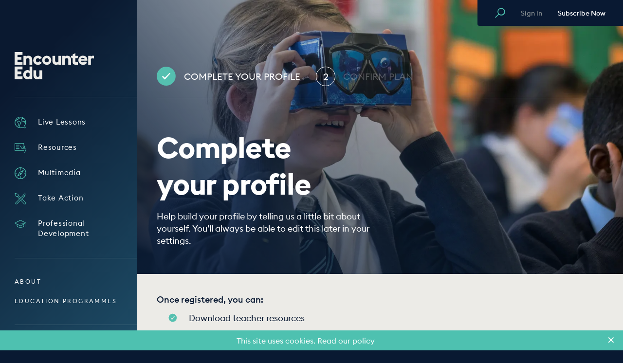

--- FILE ---
content_type: text/html; charset=UTF-8
request_url: https://encounteredu.com/register?returnUrl=live-lessons/beneath-the-waves-aquarium-visit
body_size: 22813
content:





  
<!DOCTYPE html>
<html class="no-js" lang="en-GB" dir="ltr" data-now="2026-01-21 00:26:10 UTC">
<head>
  <style>[x-cloak] { display: none !important; }</style>
  <script>(function(H){H.className=H.className.replace(/\bno-js\b/,'js')})(document.documentElement)</script>
  <meta http-equiv="X-UA-Compatible" content="IE=edge">
	<meta charset="utf-8">
  <meta name="viewport" content="width=device-width, user-scalable=no, initial-scale=1.0, maximum-scale=1">
  <meta name="referrer" content="origin-when-cross-origin" />
	<link rel="apple-touch-icon" sizes="180x180" href="https://encounteredu.com/apple-touch-icon.png">
<link rel="icon" type="image/png" sizes="32x32" href="https://encounteredu.com/favicon-32x32.png">
<link rel="icon" type="image/png" sizes="16x16" href="https://encounteredu.com/favicon-16x16.png">
<link rel="manifest" href="https://encounteredu.com/manifest.json">
<link rel="mask-icon" href="https://encounteredu.com/safari-pinned-tab.svg" color="#5bbad5">
<link rel="shortcut icon" href="https://encounteredu.com/favicon.ico">
<meta name="apple-mobile-web-app-title" content="Encounter Edu">
<meta name="application-name" content="Encounter Edu">
<meta name="msapplication-TileColor" content="#00aba9">
<!-- Chrome, Firefox OS and Opera -->
<meta name="theme-color" content="#091932">
<!-- Windows Phone -->
<meta name="msapplication-navbutton-color" content="#091932">
<!-- iOS Safari -->
<meta name="apple-mobile-web-app-status-bar-style" content="#091932">
  <link rel="preload" href="/dist/webfonts/EuclidSquare-Bold-WebS.woff2" as="font" crossorigin="anonymous"><style type="text/css">
      @font-face {
        font-family: 'Euclid Square';
              src: url('/dist/webfonts/EuclidSquare-Bold-WebS.woff2') format('woff2'),
        url('/dist/webfonts/EuclidSquare-Bold-WebS.woff') format('woff');
              font-weight: 700;
        font-style: normal;
        font-stretch: normal;
        font-display: swap;
      }
    </style><link rel="preload" href="/dist/webfonts/EuclidSquare-Medium-WebS.woff2" as="font" crossorigin="anonymous"><style type="text/css">
      @font-face {
        font-family: 'Euclid Square';
              src: url('/dist/webfonts/EuclidSquare-Medium-WebS.woff2') format('woff2'),
        url('/dist/webfonts/EuclidSquare-Medium-WebS.woff') format('woff');
              font-weight: 500;
        font-style: normal;
        font-stretch: normal;
        font-display: swap;
      }
    </style><link rel="preload" href="/dist/webfonts/EuclidSquare-Regular-WebS.woff2" as="font" crossorigin="anonymous"><style type="text/css">
      @font-face {
        font-family: 'Euclid Square';
              src: url('/dist/webfonts/EuclidSquare-Regular-WebS.woff2') format('woff2'),
        url('/dist/webfonts/EuclidSquare-Regular-WebS.woff') format('woff');
              font-weight: 400;
        font-style: normal;
        font-stretch: normal;
        font-display: swap;
      }
    </style>  <script>

    var APP = window.APP || {};

        window.csrfTokenName = "CRAFT_CSRF_TOKEN";
    window.csrfTokenValue = "TJLIaIXa4g_GhiPVztOVThkmRy20s_lD92ZdGGvmanPA5HfZrJae1C7Cry3intM7lMQUuqmk-zsgQz9Ex-nKc58sDmwYnBoGrtMx6u3M9ro=";

    APP.config = {
      siteVersion: '0.7.45',
      devMode: false,
      environment: 'production',
      isMobileBrowser: false,
      fontPath: '/assets/js/fonts.min.js?v=0.7.45',
      assetsPath: '/assets/js/',
      migrationPath: 'https://encounteredu.com/account/migrate',
    };
</script>

<script type="module">!function(){const e=document.createElement("link").relList;if(!(e&&e.supports&&e.supports("modulepreload"))){for(const e of document.querySelectorAll('link[rel="modulepreload"]'))r(e);new MutationObserver((e=>{for(const o of e)if("childList"===o.type)for(const e of o.addedNodes)if("LINK"===e.tagName&&"modulepreload"===e.rel)r(e);else if(e.querySelectorAll)for(const o of e.querySelectorAll("link[rel=modulepreload]"))r(o)})).observe(document,{childList:!0,subtree:!0})}function r(e){if(e.ep)return;e.ep=!0;const r=function(e){const r={};return e.integrity&&(r.integrity=e.integrity),e.referrerpolicy&&(r.referrerPolicy=e.referrerpolicy),"use-credentials"===e.crossorigin?r.credentials="include":"anonymous"===e.crossorigin?r.credentials="omit":r.credentials="same-origin",r}(e);fetch(e.href,r)}}();</script>
<script type="module" src="https://encounteredu.com/dist/assets/inlined.8cd4bb3f.js" crossorigin onload="e=new CustomEvent(&#039;vite-script-loaded&#039;, {detail:{path: &#039;src/js/inlined.js&#039;}});document.dispatchEvent(e);"></script>
<link href="https://encounteredu.com/dist/assets/docReady.fed96daf.js" rel="modulepreload" crossorigin>
<link href="https://encounteredu.com/dist/assets/eventDelegate.e48e3551.js" rel="modulepreload" crossorigin>
<script type="module" src="https://encounteredu.com/dist/assets/app.0f6d96ed.js" crossorigin onload="e=new CustomEvent(&#039;vite-script-loaded&#039;, {detail:{path: &#039;src/js/app.js&#039;}});document.dispatchEvent(e);"></script>
<link href="https://encounteredu.com/dist/assets/eventDelegate.e48e3551.js" rel="modulepreload" crossorigin>
<link href="https://encounteredu.com/dist/assets/index.30b24d47.js" rel="modulepreload" crossorigin>
<link href="https://encounteredu.com/dist/assets/docReady.fed96daf.js" rel="modulepreload" crossorigin>
<link href="https://encounteredu.com/dist/assets/app.49703be8.css" rel="stylesheet">


	
<script async src="https://www.googletagmanager.com/gtag/js?id=UA-118975567-1"></script>
<script>
  window.dataLayer = window.dataLayer || [];
  function gtag(){dataLayer.push(arguments);}
  gtag('js', new Date());    gtag('config', 'UA-118975567-1');</script>

<script type="text/javascript">
  window.__lo_site_id = '64ddecc4';
  (function() {
    var wa = document.createElement('script');
    wa.type = 'text/javascript'; wa.async = true;
    wa.src = 'https://d20519brkbo4nz.cloudfront.net/core/lo.js';
    var s = document.getElementsByTagName('script')[0];
    s.parentNode.insertBefore(wa, s);
  })();
</script>
<title>Register for free Teacher Resources and Live Lessons | Encounter Edu</title><meta name="generator" content="SEOmatic">
<meta name="description" content="Help build your profile by telling us a little bit about yourself. You’ll always be able to edit this later in your settings.">
<meta name="referrer" content="no-referrer-when-downgrade">
<meta name="robots" content="all">
<meta content="139262272964" property="fb:profile_id">
<meta content="en_GB" property="og:locale">
<meta content="Encounter Edu" property="og:site_name">
<meta content="website" property="og:type">
<meta content="https://encounteredu.com/register" property="og:url">
<meta content="Register for free Teacher Resources and Live Lessons | Encounter Edu" property="og:title">
<meta content="Help build your profile by telling us a little bit about yourself. You’ll always be able to edit this later in your settings." property="og:description">
<meta content="https://images.encounteredu.com/excited-hare/production/uploads/SEO/header.jpg?w=1200&amp;h=630&amp;q=82&amp;auto=format&amp;fit=crop&amp;dm=1631570234&amp;s=ba6a33d2e547ae4ed43a9fbb650b4a73" property="og:image">
<meta content="1200" property="og:image:width">
<meta content="630" property="og:image:height">
<meta content="Register" property="og:image:alt">
<meta content="https://www.instagram.com/encounteredu_/" property="og:see_also">
<meta content="https://www.youtube.com/user/encounteredu" property="og:see_also">
<meta content="https://www.facebook.com/encounteredu" property="og:see_also">
<meta content="https://twitter.com/encounteredu" property="og:see_also">
<meta name="twitter:card" content="summary_large_image">
<meta name="twitter:site" content="@encounteredu">
<meta name="twitter:creator" content="@encounteredu">
<meta name="twitter:title" content="Register for free Teacher Resources and Live Lessons | Encounter Edu">
<meta name="twitter:description" content="Help build your profile by telling us a little bit about yourself. You’ll always be able to edit this later in your settings.">
<meta name="twitter:image" content="https://images.encounteredu.com/excited-hare/production/uploads/SEO/header.jpg?w=800&amp;h=418&amp;q=82&amp;auto=format&amp;fit=crop&amp;dm=1631570234&amp;s=4267e9fe83bb8a596f8b0df7b688b834">
<meta name="twitter:image:width" content="800">
<meta name="twitter:image:height" content="418">
<meta name="twitter:image:alt" content="Register">
<link href="https://encounteredu.com/register" rel="canonical">
<link href="https://encounteredu.com" rel="home">
<link type="text/plain" href="https://encounteredu.com/humans.txt" rel="author">
<script>window.intercomSettings = {
      app_id: "fhite79a"
      };
        (function(){var w=window;var ic=w.Intercom;if(typeof ic==="function"){ic('reattach_activator');ic('update',intercomSettings);}else{var d=document;var i=function(){i.c(arguments)};i.q=[];i.c=function(args){i.q.push(args)};w.Intercom=i;function l(){var s=d.createElement('script');s.type='text/javascript';s.async=true;s.src='https://widget.intercom.io/widget/fhite79a';var x=d.getElementsByTagName('script')[0];x.parentNode.insertBefore(s,x);}if(w.attachEvent){w.attachEvent('onload',l);}else{w.addEventListener('load',l,false);}}})();</script></head>

<body class="body bg-primary-indigo text-[18px] text-primary-indigo font-sans">  

<template id="upgradeToPremium" style="display: none !important" aria-hidden="true">
  <div class="py-2">
          <strong class="block leading-tight pb-2 mb-2 border-b border-grey-light font-bold text-18px text-grey-darker">Upgrade to Premium</strong>
        <div class="textowl rte text-14px text-grey-darker">
      
    </div>
  </div>
</template>
  

<template id="whatAreAddOns" style="display: none !important" aria-hidden="true">
  <div class="py-2">
          <strong class="block leading-tight pb-2 mb-2 border-b border-grey-light font-bold text-18px text-grey-darker">What are Add-ons?</strong>
        <div class="textowl rte text-14px text-grey-darker">
      
    </div>
  </div>
</template>
  

<template id="whatIsPremium" style="display: none !important" aria-hidden="true">
  <div class="py-2">
          <strong class="block leading-tight pb-2 mb-2 border-b border-grey-light font-bold text-18px text-grey-darker">What is Premium?</strong>
        <div class="textowl rte text-14px text-grey-darker">
      
    </div>
  </div>
</template>
  

<template id="whyRegister" style="display: none !important" aria-hidden="true">
  <div class="py-2">
          <strong class="block leading-tight pb-2 mb-2 border-b border-grey-light font-bold text-18px text-grey-darker">Why register?</strong>
        <div class="textowl rte text-14px text-grey-darker">
      
    </div>
  </div>
</template>


<div id="fb-root"></div>
<script async defer crossorigin="anonymous" src="https://connect.facebook.net/en_US/sdk.js#xfbml=1&version=v5.0"></script>


<div class="Overlay"></div>


	
<header role="header" data-mobile-menu="closed" class="Header z-40 overflow-hidden laptop:overflow-auto laptop:block">
	<div class="laptop:flex laptop:flex-col w-full h-full">
		<div class="logo-wrapper mb-1">
			<a href="https://encounteredu.com/" class="flex">
				<span class="visually-hidden" aria-hidden="true">
					Encounter Edu
				</span>
				<span class="logo-small">
					<svg class="w-[45px] h-[45px]" xmlns="http://www.w3.org/2000/svg" viewBox="0 0 45.98 45.98"><path fill="#fff"
        d="M23,46A23,23,0,1,0,0,23,23,23,0,0,0,23,46ZM15.9,12.23H30.08v3.46H19.72v2.57h6.86v3.45H15.9Zm0,12H26.58v3.45H19.72v2.58H30.08v3.46H15.9V24.26Z"/></svg>
				</span>
				<span class="logo-large">
					<svg class="w-[163px] h-[56px]" xmlns="http://www.w3.org/2000/svg" viewBox="0 0 163 55.98"><path fill="#ecebe8"
        d="M51.09,55.69h5.6V37.39h-5.6V49.1a4.13,4.13,0,0,1-3.48,1.83c-2.23,0-3.27-1.83-3.27-4.32V37.39h-5.6V47.6c0,5,2.94,8.38,7.94,8.38a6.68,6.68,0,0,0,4.41-1.65v1.36Zm-23.5-4.8a4.39,4.39,0,0,1,0-8.78,3.78,3.78,0,0,1,3.15,1.54v5.74a3.74,3.74,0,0,1-3.15,1.5m3.15,4.76h5.6v-26h-5.6v8.78a6.56,6.56,0,0,0-4.08-1.39c-5.49,0-9,4.43-9,9.44s3.48,9.44,9,9.44a6.48,6.48,0,0,0,4.08-1.35v1.06ZM0,55.65H16.31V49.87H5.93V45.48h8.16V39.84H5.93V35.45H16.31V29.67H0v26ZM151.17,26h5.6v-12a5.44,5.44,0,0,1,3.37-1.2,6.28,6.28,0,0,1,2.86.62V7.72a7.11,7.11,0,0,0-2-.29,5.23,5.23,0,0,0-4.23,1.9V7.72h-5.6V26Zm-10.95-14.2c1.82,0,3.45.84,3.74,2.78H136.4a3.69,3.69,0,0,1,3.82-2.78m.22,14.45a9.78,9.78,0,0,0,8.38-4.39l-4.45-3a4.26,4.26,0,0,1-4,2.3,3.87,3.87,0,0,1-4-3.4h13a12.44,12.44,0,0,0,.11-1.61c0-5.79-4.23-8.82-8.94-8.82A9.15,9.15,0,0,0,131,16.1c0,.25,0,.49,0,.73a9.38,9.38,0,0,0,9.32,9.44h.13m-23.6-13.76h2.41v7.83c0,3.48,2.19,5.64,5.68,5.64H130V20.93h-3c-1.52,0-2.15-.63-2.15-2.16V12.51h4.63l1.23-4.83h-5.86V2.19l-5.6,2.75V7.68h-3.63ZM98,26h5.6V14a4.77,4.77,0,0,1,3.34-1.58c2.45,0,3.41,1.87,3.41,4.32V26h5.6V15.77c0-4.94-2.85-8.38-8.08-8.38a6.7,6.7,0,0,0-4.26,1.43V7.69H98V26Zm-8,0h5.6V7.68h-5.6V19.39a4.13,4.13,0,0,1-3.49,1.83c-2.22,0-3.26-1.83-3.26-4.32V7.68h-5.6V17.89c0,5,2.93,8.38,7.93,8.38a6.75,6.75,0,0,0,4.42-1.64V26Zm-23.77.29a9.44,9.44,0,1,0-9.64-9.44,9.54,9.54,0,0,0,9.64,9.44m0-5.16a4.29,4.29,0,1,1,4-4.57c0,.09,0,.19,0,.29a4,4,0,0,1-3.71,4.27h-.29M47.8,26.27A9.68,9.68,0,0,0,55.92,22l-4.45-3.11a4.13,4.13,0,0,1-3.67,2.27,4.29,4.29,0,0,1,0-8.56,4.12,4.12,0,0,1,3.67,2.27l4.45-3.11A9.68,9.68,0,0,0,47.8,7.39a9.44,9.44,0,1,0-.39,18.88h.39M18.21,26h5.6V14a4.71,4.71,0,0,1,3.34-1.58c2.44,0,3.41,1.87,3.41,4.32V26h5.6V15.77c0-4.94-2.86-8.38-8.08-8.38a6.73,6.73,0,0,0-4.27,1.43V7.69h-5.6V26ZM0,26H16.32V20.19H5.93V15.8h8.16V10.17H5.93V5.78H16.31V0H0V26Z"/></svg>
				</span>
			</a>

			<div class="flex items-center">
				<button class="mobile-link hidden mr-6" type="button" data-trigger-modal="modal-search">
					<span class="text-primary-teal text-19px mt-1">
						<svg xmlns="http://www.w3.org/2000/svg" viewBox="0 0 18.4 18.4"><path fill="currentColor"
        d="M16 2.2a6.64 6.64 0 0 0-9.4 0C4.1 4.6 3.9 8.5 6 11.1L.4 16.7c-.3.3-.3.7 0 1 .1.2.3.3.5.3s.4-.1.5-.2L7 12.2c2.8 2.5 7 2.2 9.5-.5 2.5-2.8 2.2-7-.5-9.5zm-1.1 8.5c-2.1 2-5.4 2-7.4 0s-2-5.4 0-7.4 5.4-2 7.4 0c2.1 2 2.1 5.3 0 7.4z"/></svg>
					</span>
				</button>

				<a
					href="https://encounteredu.com/account"
					class="mobile-link hidden mr-6">
					<span class="text-primary-teal text-19px mt-1">
						<svg xmlns="http://www.w3.org/2000/svg" viewBox="0 0 15.8 20.07"><g fill="currentColor"><path d="M7.9,9.23A4.62,4.62,0,1,0,3.29,4.61,4.62,4.62,0,0,0,7.9,9.23Zm0-7.73A3.12,3.12,0,1,1,4.79,4.61,3.12,3.12,0,0,1,7.9,1.5Z"/><path d="M10,11.37H5.82A5.83,5.83,0,0,0,0,17.2v2.12a.75.75,0,0,0,1.5,0V17.2a4.33,4.33,0,0,1,4.32-4.33H10A4.33,4.33,0,0,1,14.3,17.2v2.12a.75.75,0,0,0,1.5,0V17.2A5.83,5.83,0,0,0,10,11.37Z"/></g></svg>
					</span>
				</a>

				<button class="Hamburger laptop:hidden" type="button">
					<span></span>
					<span></span>
					<span></span>
					<span></span>
				</button>
			</div>
		</div>

		<hr class="w-full border-t mt-3 mb-6 laptop:my-8 laptop:mb-7">

				<ul class="pl-2 laptop:p-0">
							<li class="py-3 pr-2">
					<a href="https://encounteredu.com/live-lessons" class="inline-flex items-start text-15px leading-normal tracking-header-link text-white hover:text-primary-teal">
						<span class="inline-flex text-24px text-primary-teal pl-3px laptop:p-0">
							<svg xmlns="http://www.w3.org/2000/svg" viewBox="0 0 32 33"><g fill="currentColor"><path d="M31.43 18.26c.119-.788.182-1.583.19-2.38a15.85 15.85 0 00-6-12.44A15.72 15.72 0 0016.1 0h-.32c-.44 0-.86 0-1.28.07A15.79 15.79 0 00.99 10.39a15.79 15.79 0 0019.89 20.48l7.72 1.37h.3c.513 0 1-.226 1.33-.62a1.77 1.77 0 00.26-1.8l-2-4.54a15.61 15.61 0 002-3.63 15.78 15.78 0 00.94-3.39zm-1.31-2.38c0 .34 0 .68-.05 1A8.61 8.61 0 0127.8 13a1.27 1.27 0 00-.54-.92A2.77 2.77 0 0025 12a4.47 4.47 0 01-.83.15 1.53 1.53 0 01-.5-.21 2.66 2.66 0 00-1.21-.43 2.58 2.58 0 00-1.3.29c-.21.12-.45.176-.69.16a2.72 2.72 0 01-1.89-2.7 1.61 1.61 0 01.8-1.54 9.56 9.56 0 00.9-.86 1.61 1.61 0 00.34-1 .88.88 0 000-.16 1 1 0 01.63-.1 3.71 3.71 0 001.05-.07 6.55 6.55 0 00.75-.27A3.75 3.75 0 0124 5c.11 0 .12 0 .23.3.163.487.527.88 1 1.08a2.38 2.38 0 001.37.1 14.35 14.35 0 013.52 9.4zM14.6 1.56a2.86 2.86 0 01-.47 1.31 4.29 4.29 0 01-1.35.6 6.61 6.61 0 00-1.85.84 8.45 8.45 0 00-1.37 1.38 6.08 6.08 0 01-1.17 1.15 3.59 3.59 0 01-1.69.5 4 4 0 00-2.43.91 3 3 0 00-.85 1.57l-.06.2a2.27 2.27 0 01-.51-.2A14.28 14.28 0 0114.6 1.56zm14.53 19.55a14.55 14.55 0 01-2.06 3.62.75.75 0 00-.1.76l2.13 4.92a.28.28 0 010 .24.26.26 0 01-.2.1h-.1L21 29.36a.81.81 0 00-.38 0A14.32 14.32 0 012.28 11.22c.378.188.789.3 1.21.33a1.41 1.41 0 00.51-.11 1.63 1.63 0 00.83-1.22c.055-.324.2-.626.42-.87a2.7 2.7 0 011.6-.52 5 5 0 002.37-.76 7.33 7.33 0 001.46-1.42 6.41 6.41 0 011.13-1.14 5.47 5.47 0 011.41-.62A5.12 5.12 0 0015.15 4a4.32 4.32 0 001-2.44 14.22 14.22 0 017.16 2.12c-.25.08-.5.18-.74.27a4.08 4.08 0 01-.52.2 2.4 2.4 0 01-.65 0 2.44 2.44 0 00-1.68.45 1.5 1.5 0 00-.52 1.14v.2a6.66 6.66 0 01-.7.65 3.09 3.09 0 00-1.39 2.61 4.19 4.19 0 003.09 4.24 2.53 2.53 0 001.57-.25 1.57 1.57 0 01.62-.17c.204.037.398.115.57.23a2.76 2.76 0 001.06.4 4 4 0 001.36-.18 5.6 5.6 0 01.95-.17c.28 1.57 2 4.55 3.54 5.23a13.38 13.38 0 01-.74 2.58z"/><path d="M16.89 14.69l-.24-.12a8.29 8.29 0 00-1.08-.39 5.34 5.34 0 01-1-.39 8.32 8.32 0 01-.82-.59c-.28-.21-.56-.43-.78-.58l-.52-.35c-1.24-.85-2.3-1.59-4.09.2s-1.89 3.46-.16 5.43a6.08 6.08 0 011.88 4c.02.386.02.774 0 1.16a6.9 6.9 0 00.52 3.14c.67 1.4 1.4 1.76 2 1.76.093.01.187.01.28 0 .85-.18 1.42-1.12 1.48-2.47a1.91 1.91 0 00-.26-1.15 4 4 0 01.2-.43 5.66 5.66 0 01.7-1 3.66 3.66 0 00.91-1.91 2 2 0 001.09-.45l.12-.12a5.59 5.59 0 00.94-3.14 5.9 5.9 0 01.08-.82c.18-1.1-.3-1.33-1.25-1.78zm-.33 2.55A4.51 4.51 0 0116 19.4a.44.44 0 01-.48 0 .74.74 0 00-1.11.7 2.18 2.18 0 01-.64 1.85 7.19 7.19 0 00-.87 1.28c-.42.83-.55 1.32-.12 1.91a.77.77 0 010 .29 3.82 3.82 0 01-.22 1.06s-.28-.11-.66-.9a5.66 5.66 0 01-.37-2.5c0-.44 0-.87-.05-1.3a7.51 7.51 0 00-2.25-4.86c-1.2-1.37-1.18-2.1.1-3.38.45-.45.69-.66 1-.66.31 0 .6.22 1.21.64l.54.36c.2.13.45.33.7.52a9.2 9.2 0 001 .72c.42.21.858.381 1.31.51.297.077.588.177.87.3l.25.12.41.2a7.65 7.65 0 00-.06.98z"/></g></svg>
						</span>
						<span class="ml-6 link-text">
							Live Lessons
						</span>
					</a>
				</li>
							<li class="py-3 pr-2">
					<a href="https://encounteredu.com/teacher-resources" class="inline-flex items-start text-15px leading-normal tracking-header-link text-white hover:text-primary-teal">
						<span class="inline-flex text-24px text-primary-teal pl-3px laptop:p-0">
							<svg xmlns="http://www.w3.org/2000/svg" viewBox="0 0 26.53 21.43"><g fill="currentColor"><path d="M21,15.76H1.2V1.2h19V2.72a.6.6,0,1,0,1.2,0V.6a.6.6,0,0,0-.6-.6H.6A.6.6,0,0,0,0,.6V16.36a.6.6,0,0,0,.6.6H21a.6.6,0,1,0,0-1.2Z"/><path d="M18.36,8.09A2.65,2.65,0,1,0,21,5.45,2.65,2.65,0,0,0,18.36,8.09Zm4.09,0A1.45,1.45,0,1,1,21,6.65,1.45,1.45,0,0,1,22.45,8.09Z"/><path d="M26.21,13.4a2.79,2.79,0,0,0-2.55-1.28H18a1.63,1.63,0,0,1-1.34-1L13.86,6.27a.6.6,0,1,0-1,.6l2.82,4.88A2.78,2.78,0,0,0,18,13.32h5.64a1.63,1.63,0,0,1,1.51.68A1.65,1.65,0,0,1,25,15.65l-2.82,4.88a.6.6,0,0,0,.22.82.56.56,0,0,0,.3.08.58.58,0,0,0,.52-.3L26,16.25A2.76,2.76,0,0,0,26.21,13.4Z"/><path d="M10.42,3.81H3.64a.6.6,0,1,0,0,1.2h6.78a.6.6,0,0,0,0-1.2Z"/><path d="M3.64,13.15h6.78a.6.6,0,0,0,0-1.2H3.64a.6.6,0,0,0,0,1.2Z"/><path d="M3.64,9.08H9a.6.6,0,1,0,0-1.2H3.64a.6.6,0,0,0,0,1.2Z"/></g></svg>
						</span>
						<span class="ml-6 link-text">
							Resources
						</span>
					</a>
				</li>
							<li class="py-3 pr-2">
					<a href="https://encounteredu.com/multimedia" class="inline-flex items-start text-15px leading-normal tracking-header-link text-white hover:text-primary-teal">
						<span class="inline-flex text-24px text-primary-teal pl-3px laptop:p-0">
							<svg xmlns="http://www.w3.org/2000/svg" viewBox="0 0 23.39 23.39"><g fill="currentColor"><path d="M17.08,5.49,9.79,9.56a.51.51,0,0,0-.23.23L5.49,17.08a.62.62,0,0,0,.1.72A.63.63,0,0,0,6,18a.59.59,0,0,0,.29-.07l7.29-4.07a.51.51,0,0,0,.23-.23L17.9,6.31a.62.62,0,0,0-.1-.72A.61.61,0,0,0,17.08,5.49Zm-4.21,7.38-5.3,3,2.95-5.3,5.3-2.95Z"/><path d="M11.69,0a11.7,11.7,0,1,0,11.7,11.7A11.71,11.71,0,0,0,11.69,0Zm.6,22.16V18a.6.6,0,0,0-.6-.6.6.6,0,0,0-.6.6v4.21A10.49,10.49,0,0,1,1.23,12.3H4a.6.6,0,0,0,.6-.6.6.6,0,0,0-.6-.6H1.23a10.49,10.49,0,0,1,9.86-9.87V5.59a.6.6,0,0,0,.6.6.6.6,0,0,0,.6-.6V1.23a10.49,10.49,0,0,1,9.87,9.87h-2.8a.6.6,0,0,0-.6.6.6.6,0,0,0,.6.6h2.8A10.49,10.49,0,0,1,12.29,22.16Z"/><circle cx="11.8" cy="11.71" r="1" /></g></svg>
						</span>
						<span class="ml-6 link-text">
							Multimedia
						</span>
					</a>
				</li>
							<li class="py-3 pr-2">
					<a href="https://encounteredu.com/take-action" class="inline-flex items-start text-15px leading-normal tracking-header-link text-white hover:text-primary-teal">
						<span class="inline-flex text-24px text-primary-teal pl-3px laptop:p-0">
							<svg xmlns="http://www.w3.org/2000/svg" viewBox="0 0 15.19 15.75"><g fill="currentColor"><path d="M16.72,15.08,12,10.58l3.64-3.65a.38.38,0,0,0,.22.07.35.35,0,0,0,.25-.1.37.37,0,0,0,0-.53L14.25,4.52A.38.38,0,0,0,14,4.41.37.37,0,0,0,13.7,5L10,8.69h0L7.19,6a2.46,2.46,0,0,0,0-.28A2.1,2.1,0,0,0,6.6,4.24,5.1,5.1,0,0,0,4.5,3.16a13.31,13.31,0,0,0-2-.39.37.37,0,0,0-.27.09.3.3,0,0,0-.08.27c.28,2,.78,3.4,1.48,4.1a2.14,2.14,0,0,0,1.79.59l2.67,2.8h0L3.14,15.56a1.37,1.37,0,0,0,1,2.33,1.32,1.32,0,0,0,1-.4L10,12.6l4.47,4.71a1.64,1.64,0,0,0,.26.27,1.66,1.66,0,0,0,1.18.34,1.61,1.61,0,0,0,1.44-1.61A1.55,1.55,0,0,0,16.72,15.08ZM14.15,5.45l.06-.06,1,1-.06.06-.89.89h-2ZM5.25,7.1H5.06a1.49,1.49,0,0,1-1.12-.44A5.27,5.27,0,0,1,2.88,3.74l.06-.19.18-.07a5.74,5.74,0,0,1,3,1,1.54,1.54,0,0,1,.43,1.06v.23A1.35,1.35,0,0,1,5.25,7.1ZM6.61,8.15,6.08,7.6a2.6,2.6,0,0,0,.52-.37A2.41,2.41,0,0,0,7,6.69L9.45,9.05l.1.09-1,1L8.38,10,6.61,8.15Zm2.7,4.2L4.62,17a.74.74,0,0,1-1,0,.74.74,0,0,1,0-1l4.55-4.54L10.65,9l.95-1h2.05L11.79,9.88l-.72.71h0L10,11.69h0Zm7.15,4.58a1,1,0,0,1-.66.35,1,1,0,0,1-.71-.2l-.17-.18-4.51-4.74L11.54,11l4.77,4.53A1,1,0,0,1,16.46,16.93Z" transform="translate(-2.12 -2.17)"/><path d="M15.51,3.14a.49.49,0,0,1,.18-1,.47.47,0,0,1,.37.57A.47.47,0,0,1,15.51,3.14Z" transform="translate(-2.12 -2.17)"/><path d="M15.75,4.75a.38.38,0,1,1-.43.31A.38.38,0,0,1,15.75,4.75Z" transform="translate(-2.12 -2.17)"/><path d="M16.46,3.51a.46.46,0,0,1-.18.91.47.47,0,0,1-.35-.54A.46.46,0,0,1,16.46,3.51Z" transform="translate(-2.12 -2.17)"/></g></svg>
						</span>
						<span class="ml-6 link-text">
							Take Action
						</span>
					</a>
				</li>
							<li class="py-3 pr-2">
					<a href="https://encounteredu.com/cpd" class="inline-flex items-start text-15px leading-normal tracking-header-link text-white hover:text-primary-teal">
						<span class="inline-flex text-24px text-primary-teal pl-3px laptop:p-0">
							<svg xmlns="http://www.w3.org/2000/svg" viewBox="0 0 27.99 18.39"><g fill="currentColor"><path d="M27.66,6.78,14.26.06a.62.62,0,0,0-.53,0L.33,6.78A.59.59,0,0,0,0,7.31a.6.6,0,0,0,.33.54l5,2.49V13.7c0,2.63,3.82,4.69,8.7,4.69s8.69-2.06,8.69-4.69V10a.62.62,0,0,0-.88-.54L14,13.35l-12.06-6L14,1.27,27.12,7.85a.6.6,0,0,0,.81-.27A.59.59,0,0,0,27.66,6.78ZM6.5,10.94l7.23,3.62a.55.55,0,0,0,.53,0l7.23-3.62V13.7c0,1.69-3,3.49-7.49,3.49s-7.5-1.8-7.5-3.49Z"/><path d="M25.27,7.94,14.06,6.71a.62.62,0,0,0-.66.54.6.6,0,0,0,.53.66L24.6,9.08v7.65a.6.6,0,0,0,1.2,0V8.54A.6.6,0,0,0,25.27,7.94Z"/></g></svg>
						</span>
						<span class="ml-6 link-text">
							Professional Development
						</span>
					</a>
				</li>
					</ul>

		<hr class="w-full border-t mt-4 mb-6 laptop:my-7">

		
    
		<ul class=" pl-2 laptop:p-0">
							<li class="secondary-link-text leading-normal tracking-extra-wide uppercase py-4 laptop:py-3 hover:text-primary-teal text-white">
					<a href="https://encounteredu.com/about" target="_self">About</a>
				</li>
							<li class="secondary-link-text leading-normal tracking-extra-wide uppercase py-4 laptop:py-3 hover:text-primary-teal text-white">
					<a href="https://encounteredu.com/education-programmes" target="_self">Education Programmes</a>
				</li>
					</ul>

		<hr class="w-full border-t my-4 laptop:my-7 social-boarder">

		
		<ul class="social-wrapper mt-auto">
							<li>
					<a class="block mr-2" rel="noopener" target="_BLANK" href="https://www.facebook.com/encounteredu">
						<span class="inline-flex justify-center items-center text-grey-light text-15px rounded-full border border-current w-8 h-8 hover:text-primary-teal">
							<svg class="w-4 h-4" xmlns="http://www.w3.org/2000/svg" viewBox="0 0 16 16"><path fill="currentColor"
        d="M11.723 8.486h-2.829v7.514h-2.829v-7.514h-1.856v-2.74h1.856v-2.298c0-1.768 1.061-3.448 3.801-3.448 1.149 0 1.945 0.088 1.945 0.088v2.829c0 0-0.796 0-1.768 0s-1.149 0.442-1.149 1.238v1.68h3.006l-0.177 2.652z"/></svg>
						</span>
					</a>
				</li>
							<li>
					<a class="block mr-2" rel="noopener" target="_BLANK" href="https://twitter.com/encounteredu">
						<span class="inline-flex justify-center items-center text-grey-light text-15px rounded-full border border-current w-8 h-8 hover:text-primary-teal">
							<svg class="w-4 h-4" xmlns="http://www.w3.org/2000/svg" viewBox="0 0 20 16"><path fill="currentColor"
        d="M6.206 15.934c7.369 0 11.398-6.105 11.398-11.398 0-0.173-0.004-0.346-0.011-0.518 0.782-0.565 1.462-1.271 1.998-2.074-0.718 0.319-1.49 0.534-2.301 0.631 0.827-0.496 1.462-1.281 1.762-2.216-0.774 0.459-1.631 0.792-2.544 0.972-0.731-0.779-1.772-1.266-2.924-1.266-2.212 0-4.006 1.794-4.006 4.006 0 0.314 0.035 0.62 0.104 0.913-3.33-0.168-6.282-1.762-8.258-4.186-0.344 0.592-0.542 1.28-0.542 2.014 0 1.39 0.707 2.617 1.783 3.335-0.657-0.020-1.275-0.201-1.814-0.501-0.001 0.017-0.001 0.033-0.001 0.051 0 1.94 1.381 3.56 3.214 3.927-0.337 0.092-0.691 0.141-1.056 0.141-0.258 0-0.509-0.025-0.753-0.072 0.51 1.592 1.989 2.75 3.742 2.782-1.371 1.075-3.098 1.715-4.976 1.715-0.323 0-0.642-0.018-0.956-0.055 1.773 1.136 3.878 1.8 6.141 1.8z"/></svg>
						</span>
					</a>
				</li>
							<li>
					<a class="block mr-2" rel="noopener" target="_BLANK" href="https://www.instagram.com/encounteredu_">
						<span class="inline-flex justify-center items-center text-grey-light text-15px rounded-full border border-current w-8 h-8 hover:text-primary-teal">
							<svg class="w-4 h-4" xmlns="http://www.w3.org/2000/svg" viewBox="0 0 24 24"><path fill="currentColor"
        d="M12 0C8.74 0 8.333.015 7.053.072 5.775.132 4.905.333 4.14.63c-.789.306-1.459.717-2.126 1.384S.935 3.35.63 4.14C.333 4.905.131 5.775.072 7.053.012 8.333 0 8.74 0 12s.015 3.667.072 4.947c.06 1.277.261 2.148.558 2.913.306.788.717 1.459 1.384 2.126.667.666 1.336 1.079 2.126 1.384.766.296 1.636.499 2.913.558C8.333 23.988 8.74 24 12 24s3.667-.015 4.947-.072c1.277-.06 2.148-.262 2.913-.558.788-.306 1.459-.718 2.126-1.384.666-.667 1.079-1.335 1.384-2.126.296-.765.499-1.636.558-2.913.06-1.28.072-1.687.072-4.947s-.015-3.667-.072-4.947c-.06-1.277-.262-2.149-.558-2.913-.306-.789-.718-1.459-1.384-2.126C21.319 1.347 20.651.935 19.86.63c-.765-.297-1.636-.499-2.913-.558C15.667.012 15.26 0 12 0zm0 2.16c3.203 0 3.585.016 4.85.071 1.17.055 1.805.249 2.227.415.562.217.96.477 1.382.896.419.42.679.819.896 1.381.164.422.36 1.057.413 2.227.057 1.266.07 1.646.07 4.85s-.015 3.585-.074 4.85c-.061 1.17-.256 1.805-.421 2.227-.224.562-.479.96-.899 1.382-.419.419-.824.679-1.38.896-.42.164-1.065.36-2.235.413-1.274.057-1.649.07-4.859.07-3.211 0-3.586-.015-4.859-.074-1.171-.061-1.816-.256-2.236-.421-.569-.224-.96-.479-1.379-.899-.421-.419-.69-.824-.9-1.38-.165-.42-.359-1.065-.42-2.235-.045-1.26-.061-1.649-.061-4.844 0-3.196.016-3.586.061-4.861.061-1.17.255-1.814.42-2.234.21-.57.479-.96.9-1.381.419-.419.81-.689 1.379-.898.42-.166 1.051-.361 2.221-.421 1.275-.045 1.65-.06 4.859-.06l.045.03zm0 3.678c-3.405 0-6.162 2.76-6.162 6.162 0 3.405 2.76 6.162 6.162 6.162 3.405 0 6.162-2.76 6.162-6.162 0-3.405-2.76-6.162-6.162-6.162zM12 16c-2.21 0-4-1.79-4-4s1.79-4 4-4 4 1.79 4 4-1.79 4-4 4zm7.846-10.405c0 .795-.646 1.44-1.44 1.44-.795 0-1.44-.646-1.44-1.44 0-.794.646-1.439 1.44-1.439.793-.001 1.44.645 1.44 1.439z"/></svg>
						</span>
					</a>
				</li>
							<li>
					<a class="block " rel="noopener" target="_BLANK" href="https://www.youtube.com/c/encounteredu">
						<span class="inline-flex justify-center items-center text-grey-light text-15px rounded-full border border-current w-8 h-8 hover:text-primary-teal">
							<svg class="w-4 h-4" xmlns="http://www.w3.org/2000/svg" viewBox="0 0 17 16"><path fill="currentColor"
        d="M16.874 4.876c-0.262-2.273-1.166-2.583-2.951-2.702-2.547-0.179-8.224-0.179-10.771 0-1.785 0.119-2.69 0.44-2.951 2.702-0.202 1.69-0.202 4.558 0 6.248 0.25 2.273 1.154 2.583 2.94 2.702 2.547 0.178 8.224 0.178 10.771 0 1.785-0.119 2.69-0.44 2.951-2.702 0.202-1.678 0.202-4.558 0.012-6.248zM6.829 10.374v-4.737l4.546 2.368-4.546 2.368z"/></svg>
						</span>
					</a>
				</li>
					</ul>
	</div>
</header>



	<div class="SiteContent ">

    <div class="hidden laptop:block fixed right-0 bg-primary-indigo rounded-bl z-30">
      <div class="flex items-center py-4 px-5">
        <button class="text-primary-teal focus:text-primary-teal hover:text-primary-teal flex transition-all-colors text-21px mx-4" type="button" data-trigger-modal="modal-search">
          <span class="mr-2 sr-only">Search</span>
          <svg xmlns="http://www.w3.org/2000/svg" viewBox="0 0 18.4 18.4"><path fill="currentColor"
        d="M16 2.2a6.64 6.64 0 0 0-9.4 0C4.1 4.6 3.9 8.5 6 11.1L.4 16.7c-.3.3-.3.7 0 1 .1.2.3.3.5.3s.4-.1.5-.2L7 12.2c2.8 2.5 7 2.2 9.5-.5 2.5-2.8 2.2-7-.5-9.5zm-1.1 8.5c-2.1 2-5.4 2-7.4 0s-2-5.4 0-7.4 5.4-2 7.4 0c2.1 2 2.1 5.3 0 7.4z"/></svg>
        </button>
                  <div id="dynamic-block-722214942" class="dynamic-block" data-site="1" data-template="X2luY2x1ZGVzL2NvbXBvbmVudHMvQ3VycmVudFVzZXIudHdpZw==" data-args="eJxLtDKwqq4FAAZPAf4=" data-ignore-missing="false"></div>              </div>
    </div>

		  <div class="Register w-full bg-grey-light min-h-screen">
    <div class="relative z-0 bg-primary-indigo p-3 tablet:pt-l laptop:pt-top tablet:px-m laptop:px-l tablet:pb-l desktop:pb-top">
        <div class="absolute inset-0 z-0 bg-grey-light">
              <div class="bg-register-gradient absolute inset-0 bg-cover lazyload bg-center" data-bg="https://images.encounteredu.com/excited-hare/production/uploads/subject-update-learn-more-why-use-360vr-in-the-classroom-hero.jpg?w=1920&amp;auto=compress%2Cformat&amp;fit=crop&amp;dm=1631569348&amp;s=c394564a6d681e27e611a64aa01fc211"></div>
      </div>
      <div class="max-w-2xl mt-8 relative">
        <ul class="flex flex-wrap tablet:mb-6 border-b -mt-2px">
                      <li class="mb-3 mobile:mb-0">
              <span class="mr-6 tablet:mr-8 text-white
                flex items-center text-14px tablet:text-19px pb-2 tablet:pb-6 whitespace-nowrap uppercase">
                                  <div class="relative text-primary-teal text-40px">
                    <span class="absolute z-0 bg-white rounded-full" style="top: 5px; left: 5px; width: 30px; height: 30px;"></span>
                    <svg class="relative z-10" xmlns="http://www.w3.org/2000/svg" viewBox="0 0 18 18"><g fill="none" fill-rule="evenodd" transform="translate(0 .05)"><circle cx="8.75" cy="8.75" r="8" fill="#55C0B0" stroke="#55C0B0" stroke-width="1.5"/><path fill="#FFF" fill-rule="nonzero" d="M12.323 5.926a.462.462 0 0 0-.663 0l-4.262 4.222-1.374-1.381a.579.579 0 0 0-.788-.024.578.578 0 0 0-.047.812l1.732 1.951.047.047a.63.63 0 0 0 .89-.047l4.473-4.933a.471.471 0 0 0-.008-.647Z"/></g></svg>
                  </div>
                                <span class="ml-4 flex-1 ">
                  Complete your profile
                </span>
              </span>
            </li>
                      <li class="mb-3 mobile:mb-0">
              <span class="mr-6 tablet:mr-8 text-white
                flex items-center text-14px tablet:text-19px pb-2 tablet:pb-6 whitespace-nowrap uppercase">
                                  <span class="flex w-10 h-10 border rounded-full border-white justify-center items-center">
                    <span class="text-20px">2</span>
                  </span>
                                <span class="ml-4 flex-1 opacity-25">
                  Confirm plan
                </span>
              </span>
            </li>
                  </ul>
        <div class="w-full desktop:w-c7 max-w-sm my-4 laptop:mt-16 text-white">
          <div class="desktop:pr-8">
              <h1 class="mb-4 leading-lead-in">Complete<br>your profile</h1>
      <p class="leading-normal">Help build your profile by telling us a little bit about yourself. You’ll always be able to edit this later in your settings.</p>
            </div>
        </div>
      </div>
    </div>

      <div class="relative z-10 bg-grey-light px-3 py-6 tablet:pt-l desktop:pt-top tablet:px-m laptop:px-l tablet:pb-l desktop:pb-top">
    <div class="max-w-2xl flex flex-col desktop:flex-row desktop:justify-between">
      <div class="w-full desktop:w-c9 mb-12">
        <div class="max-w-sm desktop:pr-8">
          <p><strong>Once registered, you can:</strong><br></p>
<ul class="list-disc ml-6 mt-4"><li class="flex flex-row-reverse items-start justify-end mb-6">Download teacher resources<span class="text-primary-teal text-18px mr-6"><span class="svgicon svgicon--tick-filled"><svg viewBox="0 0 19 19">
      <path fill="#55C0B0" fill-rule="evenodd" d="M9.3 18.386a8.8 8.8 0 01-8.8-8.8 8.8 8.8 0 018.8-8.8 8.8 8.8 0 018.8 8.8 8.8 8.8 0 01-8.8 8.8zM5.583 9.322a.629.629 0 10-.737 1.02c.98.709 1.781 1.815 2.438 3.273a.629.629 0 001.143.008c1.282-2.759 3.14-5.424 5.368-7.33a.628.628 0 10-.818-.956C10.909 7.107 9.16 9.46 7.85 11.955c-.63-1.102-1.376-1.987-2.267-2.633z" />
    </svg></span>
    </span></li><li class="flex flex-row-reverse items-start justify-end mb-6">Book live lessons<span class="text-primary-teal text-18px mr-6"><span class="svgicon svgicon--tick-filled"><svg viewBox="0 0 19 19">
      <path fill="#55C0B0" fill-rule="evenodd" d="M9.3 18.386a8.8 8.8 0 01-8.8-8.8 8.8 8.8 0 018.8-8.8 8.8 8.8 0 018.8 8.8 8.8 8.8 0 01-8.8 8.8zM5.583 9.322a.629.629 0 10-.737 1.02c.98.709 1.781 1.815 2.438 3.273a.629.629 0 001.143.008c1.282-2.759 3.14-5.424 5.368-7.33a.628.628 0 10-.818-.956C10.909 7.107 9.16 9.46 7.85 11.955c-.63-1.102-1.376-1.987-2.267-2.633z" />
    </svg></span>
    </span></li><li class="flex flex-row-reverse items-start justify-end mb-6">Enjoy unlimited plus and premium live content (premium subscribers only)<span class="text-primary-teal text-18px mr-6"><span class="svgicon svgicon--tick-filled"><svg viewBox="0 0 19 19">
      <path fill="#55C0B0" fill-rule="evenodd" d="M9.3 18.386a8.8 8.8 0 01-8.8-8.8 8.8 8.8 0 018.8-8.8 8.8 8.8 0 018.8 8.8 8.8 8.8 0 01-8.8 8.8zM5.583 9.322a.629.629 0 10-.737 1.02c.98.709 1.781 1.815 2.438 3.273a.629.629 0 001.143.008c1.282-2.759 3.14-5.424 5.368-7.33a.628.628 0 10-.818-.956C10.909 7.107 9.16 9.46 7.85 11.955c-.63-1.102-1.376-1.987-2.267-2.633z" />
    </svg></span>
    </span></li><li class="flex flex-row-reverse items-start justify-end mb-6">Use advanced live lesson features (premium subscribers only)<span class="text-primary-teal text-18px mr-6"><span class="svgicon svgicon--tick-filled"><svg viewBox="0 0 19 19">
      <path fill="#55C0B0" fill-rule="evenodd" d="M9.3 18.386a8.8 8.8 0 01-8.8-8.8 8.8 8.8 0 018.8-8.8 8.8 8.8 0 018.8 8.8 8.8 8.8 0 01-8.8 8.8zM5.583 9.322a.629.629 0 10-.737 1.02c.98.709 1.781 1.815 2.438 3.273a.629.629 0 001.143.008c1.282-2.759 3.14-5.424 5.368-7.33a.628.628 0 10-.818-.956C10.909 7.107 9.16 9.46 7.85 11.955c-.63-1.102-1.376-1.987-2.267-2.633z" />
    </svg></span>
    </span></li></ul>

          <p class="pt-3">Already a member? <a class="font-bold text-primary-teal" href="https://encounteredu.com/account/login">Sign in</a>.</p>
        </div>
      </div>
      <div class="desktop:-mt-64 flex-1 max-w-profile-form">
        <div class="bg-white">  <div up-hungry id="sessionFlashes" class="space-y-3 w-full ">
          </div>
</div>
                        
        
        <form  method="post" id="RegisterForm" class="Form" data-validation="true" name="registration-form" x-data="{ accountType : `` }" data-recaptcha="v2_checkbox" data-recaptcha-key="6LdsbZAUAAAAALNWSCU6nbikfsHVWXse9Q5CRdV5" data-freeform data-id="3aa0dd-form-pBzwqn7Q8-X87vqDNQz-lhvcEr5znVFaZs3XSY8cL5tw0gwLmTthbxHL6rh3" data-handle="registrationV2" data-auto-scroll data-success-message="Form has been submitted successfully!" data-error-message="Sorry, there was an error submitting the form. Please try again." data-has-rules >
<input  class name="utm_source" type="hidden" id="form-input-utm_source"/><input type="hidden" name="freeform_payload" value="TRnl/GNaLOM24YJufyuV82IwZmY1NzY1OTUxMGJhNGYyMWY1Mjg0MWNjZGFiYmZjMTkwYTBmZDg2MmI0NDMyZGM3ZDZiOTgxODljZDllMzct0INUN3wqaVlcnqaj7CTFJC3OUDZc6UhNC7L4E8qGWjRIN57Xbk1tKmT+fixMfIoWgI9AaNNpGFTK/hc+AtEcjm9Tzl4XfPMpT/4k8/9ifHDeLfjC4SI0VYxC124U4bb9z4Z4QY+/Qyj/[base64]/yr6//7EsEknyuZmnL0QRaotgsbbLaIkxnRQL7zwvcE9PMxk25FtrQBGLljAG51TicUjCfxgCPmOQmV949ar2eOBlvoQEnChlMd/M8rf/IAohi7fAzUbXcvYiSBmqvDbE0Qw01+w6AVPtmmR0MVJ+qTRnku0gT/oTIBo7tf/+chu60+neVBMg3oXs02nSwxBhldgAxwmUgm9qlEBJd4sHqEF2XeLYnhmTTF22/X1xwelr9xzwSGkQ2YI4L4nhlEZYQA/k5Uguj3ypagqJgzayZD6ENJdBPapGB7Je84ZIABlrET6Dox+naMfGcHLfPOI+Q1AENiHHFytJyvRRDT/wV0gzAyc1QZ1l1bhLbElvX5PQ5/wAbu2Toh6ZJCQ2OS3" />
<input type="hidden" name="formHash" value="pBzwqn7Q8-X87vqDNQz-lhvcEr5znVFaZs3XSY8cL5tw0gwLmTthbxHL6rh3" />
<input type="hidden" name="CRAFT_CSRF_TOKEN" value="TJLIaIXa4g_GhiPVztOVThkmRy20s_lD92ZdGGvmanPA5HfZrJae1C7Cry3intM7lMQUuqmk-zsgQz9Ex-nKc58sDmwYnBoGrtMx6u3M9ro=" />
<input type="hidden" name="formReturnUrl" value="715962408e45c3fbbeba6fbb9e9ed336394521fdaae91d96f3a65a58628f075ahttps://encounteredu.com/register/confirm?returnUrl=live-lessons/beneath-the-waves-aquarium-visit" />
<input type="hidden" name="freeform-action" value="submit" />
<input type="hidden" name="action" value="freeform/submit" />

                                                            <div class="relative mb-8">
      <div class="absolute inset-0 bg-grey-darker/25 shadow-membership-card mx-5 mt-16" style="filter: blur(13px)"></div>
      <div class="relative bg-white p-m tablet:p-l">
                
    <div class="my-2 below-tablet:my-4">
              <div class="flex flex-wrap items-baseline justify-end w-full" id="field-">
                      <div class="w-full">
              
              <h3 class="Heading">Who are you?</h3>
<hr class="border-t my-4">

            </div>

                  </div>
          </div>
                                    
    <div class="my-2 below-tablet:my-4">
              <div class="flex flex-wrap items-baseline justify-end w-full" id="field-accountType">
                      <div class="w-full tablet:w-1/3">
              <label for="form-input-accountType" class>I am registering as*</label>

            </div>
            <div class="Select w-full tablet:w-2/3">
              <select id="accountType"
                      name="accountType"
                      x-model="accountType"
                      autocomplete="off"
                required>
                <option value=""
                  selected
                  disabled>
                  Choose
                </option>
                                  <option value="Student"
                    >
                    Student
                  </option>
                                  <option value="Teacher"
                    >
                    Teacher
                  </option>
                                  <option value="Parent"
                    >
                    Parent
                  </option>
                                  <option value="Other"
                    >
                    Other
                  </option>
                              </select>
              <div class="Select__chevron text-grey-darker">
                  <span class="self-center text-12px">
                    <svg xmlns="http://www.w3.org/2000/svg" viewBox="0 0 100 100"><path fill="currentColor"
        d="m25 54.695-25-25 9.39-9.39 40.68 40.68 40.61-40.61 9.32 9.32-50 50z"/></svg>
                  </span>
              </div>
              
            </div>

                  </div>
          </div>
                                    
    <div class="my-2 below-tablet:my-4">
              <div class="flex flex-wrap items-baseline justify-end w-full" id="field-age16Plus">
          
                          <div x-show="accountType == 'Student'" class="w-full tablet:w-2/3 mt-2">
                <label class="flex flex-nowrap items-baseline w-full">
                  <input class="mr-2"
                         id="age16Plus"
                         type="checkbox"
                         name="age16Plus"
                         value="1"
                    
                    >
                  <span class="checkbox-span text-13px tracking-wide uppercase">
                      <span>Please confirm you are above the age of 16 to register</span>
                    </span>
                </label>
                <p class="w-full mt-2 mb-4 text-16px">
                  
                </p>
                
              </div>
            
                  </div>
          </div>
                                    
    <div class="my-2 below-tablet:my-4">
              <div class="flex flex-wrap items-baseline justify-end w-full" id="field-firstName">
                      <div class="w-full tablet:w-1/3">
              <label for="form-input-firstName" class>First Name*</label>

            </div>
                          <div class="w-full tablet:w-2/3">
                <input  required autocomplete="given-name" class=" " name="firstName" type="text" id="form-input-firstName" data-required/>
                
              </div>
                              </div>
          </div>
                                    
    <div class="my-2 below-tablet:my-4">
              <div class="flex flex-wrap items-baseline justify-end w-full" id="field-lastName">
                      <div class="w-full tablet:w-1/3">
              <label for="form-input-lastName" class>Last Name*</label>

            </div>
                          <div class="w-full tablet:w-2/3">
                <input  required autocomplete="family-name" class=" " name="lastName" type="text" id="form-input-lastName" data-required/>
                
              </div>
                              </div>
          </div>
                                    
    <div class="my-2 below-tablet:my-4">
              <div class="flex flex-wrap items-baseline justify-end w-full" id="field-email">
                      <div class="w-full tablet:w-1/3">
              <label for="form-input-email" class>Email*</label>

            </div>
                          <div class="w-full tablet:w-2/3">
                <input  required autocomplete="email" class name="email" type="email" id="form-input-email" data-required/>
                              </div>
                              </div>
          </div>
                                    
    <div class="my-2 below-tablet:my-4">
              <div class="flex flex-wrap items-baseline justify-end w-full" id="field-password">
                      <div class="w-full tablet:w-1/3">
              <label for="form-input-password" class>Password*</label>

            </div>
                          <div class="w-full tablet:w-2/3">
                <input  class=" " name="password" type="password" id="form-input-password" data-required/>
                
              </div>
                              </div>
          </div>
                                    
    <div class="my-2 below-tablet:my-4">
              <div class="flex flex-wrap items-baseline justify-end w-full" id="field-confirm">
                      <div class="w-full tablet:w-1/3">
              <label for="form-input-confirm" class>Confirm*</label>

            </div>
                          <div class="w-full tablet:w-2/3">
                <input  class=" "  name="confirm" type="password"  id="form-input-confirm" data-required class data-required />
                
              </div>
                              </div>
          </div>
                                    
    <div class="my-2 below-tablet:my-4">
              <div class="flex flex-wrap items-baseline justify-end w-full" id="field-city">
                      <div class="w-full tablet:w-1/3">
              <label for="form-input-city" class>City*</label>

            </div>
                          <div class="w-full tablet:w-2/3">
                <input  required autocomplete="address-level2" class=" " name="city" type="text" id="form-input-city" data-required/>
                
              </div>
                              </div>
          </div>
                                    
    <div class="my-2 below-tablet:my-4">
              <div class="flex flex-wrap items-baseline justify-end w-full" id="field-country">
                      <div class="w-full tablet:w-1/3">
              <label for="form-input-country" class>Country*</label>

            </div>
                          <div class="Select w-full tablet:w-2/3">
                                <select name="country" autocomplete="country-name" required>
                                                        <option
                      selected
                      disabled                      value="">
                      Choose
                    </option>
                                      <option
                      
                                            value="United Kingdom">
                      United Kingdom
                    </option>
                                      <option
                      
                                            value="United States of America">
                      United States of America
                    </option>
                                      <option
                      
                      disabled                      value="-----------------">
                      -----------------
                    </option>
                                      <option
                      
                                            value="Afghanistan">
                      Afghanistan
                    </option>
                                      <option
                      
                                            value="Albania">
                      Albania
                    </option>
                                      <option
                      
                                            value="Algeria">
                      Algeria
                    </option>
                                      <option
                      
                                            value="American Samoa">
                      American Samoa
                    </option>
                                      <option
                      
                                            value="Andorra">
                      Andorra
                    </option>
                                      <option
                      
                                            value="Angola">
                      Angola
                    </option>
                                      <option
                      
                                            value="Anguilla">
                      Anguilla
                    </option>
                                      <option
                      
                                            value="Antigua &amp; Barbuda">
                      Antigua &amp; Barbuda
                    </option>
                                      <option
                      
                                            value="Argentina">
                      Argentina
                    </option>
                                      <option
                      
                                            value="Armenia">
                      Armenia
                    </option>
                                      <option
                      
                                            value="Aruba">
                      Aruba
                    </option>
                                      <option
                      
                                            value="Australia">
                      Australia
                    </option>
                                      <option
                      
                                            value="Austria">
                      Austria
                    </option>
                                      <option
                      
                                            value="Azerbaijan">
                      Azerbaijan
                    </option>
                                      <option
                      
                                            value="Azores">
                      Azores
                    </option>
                                      <option
                      
                                            value="Bahamas">
                      Bahamas
                    </option>
                                      <option
                      
                                            value="Bahrain">
                      Bahrain
                    </option>
                                      <option
                      
                                            value="Bangladesh">
                      Bangladesh
                    </option>
                                      <option
                      
                                            value="Barbados">
                      Barbados
                    </option>
                                      <option
                      
                                            value="Belarus">
                      Belarus
                    </option>
                                      <option
                      
                                            value="Belgium">
                      Belgium
                    </option>
                                      <option
                      
                                            value="Belize">
                      Belize
                    </option>
                                      <option
                      
                                            value="Benin">
                      Benin
                    </option>
                                      <option
                      
                                            value="Bermuda">
                      Bermuda
                    </option>
                                      <option
                      
                                            value="Bhutan">
                      Bhutan
                    </option>
                                      <option
                      
                                            value="Bolivia">
                      Bolivia
                    </option>
                                      <option
                      
                                            value="Bonaire">
                      Bonaire
                    </option>
                                      <option
                      
                                            value="Bosnia &amp; Herzegovina">
                      Bosnia &amp; Herzegovina
                    </option>
                                      <option
                      
                                            value="Botswana">
                      Botswana
                    </option>
                                      <option
                      
                                            value="Brazil">
                      Brazil
                    </option>
                                      <option
                      
                                            value="British Indian Ocean Ter">
                      British Indian Ocean Ter
                    </option>
                                      <option
                      
                                            value="Brunei">
                      Brunei
                    </option>
                                      <option
                      
                                            value="Bulgaria">
                      Bulgaria
                    </option>
                                      <option
                      
                                            value="Burkina Faso">
                      Burkina Faso
                    </option>
                                      <option
                      
                                            value="Burundi">
                      Burundi
                    </option>
                                      <option
                      
                                            value="Cambodia">
                      Cambodia
                    </option>
                                      <option
                      
                                            value="Cameroon">
                      Cameroon
                    </option>
                                      <option
                      
                                            value="Canada">
                      Canada
                    </option>
                                      <option
                      
                                            value="Canary Islands">
                      Canary Islands
                    </option>
                                      <option
                      
                                            value="Cape Verde">
                      Cape Verde
                    </option>
                                      <option
                      
                                            value="Cayman Islands">
                      Cayman Islands
                    </option>
                                      <option
                      
                                            value="Central African Republic">
                      Central African Republic
                    </option>
                                      <option
                      
                                            value="Chad">
                      Chad
                    </option>
                                      <option
                      
                                            value="Channel Islands">
                      Channel Islands
                    </option>
                                      <option
                      
                                            value="Chile">
                      Chile
                    </option>
                                      <option
                      
                                            value="China">
                      China
                    </option>
                                      <option
                      
                                            value="Christmas Island">
                      Christmas Island
                    </option>
                                      <option
                      
                                            value="Cocos Island">
                      Cocos Island
                    </option>
                                      <option
                      
                                            value="Colombia">
                      Colombia
                    </option>
                                      <option
                      
                                            value="Comoros">
                      Comoros
                    </option>
                                      <option
                      
                                            value="Congo">
                      Congo
                    </option>
                                      <option
                      
                                            value="Congo Democratic Rep">
                      Congo Democratic Rep
                    </option>
                                      <option
                      
                                            value="Cook Islands">
                      Cook Islands
                    </option>
                                      <option
                      
                                            value="Costa Rica">
                      Costa Rica
                    </option>
                                      <option
                      
                                            value="Cote D&#039;Ivoire">
                      Cote D&#039;Ivoire
                    </option>
                                      <option
                      
                                            value="Croatia">
                      Croatia
                    </option>
                                      <option
                      
                                            value="Cuba">
                      Cuba
                    </option>
                                      <option
                      
                                            value="Curacao">
                      Curacao
                    </option>
                                      <option
                      
                                            value="Cyprus">
                      Cyprus
                    </option>
                                      <option
                      
                                            value="Czech Republic">
                      Czech Republic
                    </option>
                                      <option
                      
                                            value="Denmark">
                      Denmark
                    </option>
                                      <option
                      
                                            value="Djibouti">
                      Djibouti
                    </option>
                                      <option
                      
                                            value="Dominica">
                      Dominica
                    </option>
                                      <option
                      
                                            value="Dominican Republic">
                      Dominican Republic
                    </option>
                                      <option
                      
                                            value="East Timor">
                      East Timor
                    </option>
                                      <option
                      
                                            value="Ecuador">
                      Ecuador
                    </option>
                                      <option
                      
                                            value="Egypt">
                      Egypt
                    </option>
                                      <option
                      
                                            value="El Salvador">
                      El Salvador
                    </option>
                                      <option
                      
                                            value="Equatorial Guinea">
                      Equatorial Guinea
                    </option>
                                      <option
                      
                                            value="Eritrea">
                      Eritrea
                    </option>
                                      <option
                      
                                            value="Estonia">
                      Estonia
                    </option>
                                      <option
                      
                                            value="Ethiopia">
                      Ethiopia
                    </option>
                                      <option
                      
                                            value="Falkland Islands">
                      Falkland Islands
                    </option>
                                      <option
                      
                                            value="Faroe Islands">
                      Faroe Islands
                    </option>
                                      <option
                      
                                            value="Fiji">
                      Fiji
                    </option>
                                      <option
                      
                                            value="Finland">
                      Finland
                    </option>
                                      <option
                      
                                            value="France">
                      France
                    </option>
                                      <option
                      
                                            value="French Guiana">
                      French Guiana
                    </option>
                                      <option
                      
                                            value="French Polynesia">
                      French Polynesia
                    </option>
                                      <option
                      
                                            value="French Southern Ter">
                      French Southern Ter
                    </option>
                                      <option
                      
                                            value="Gabon">
                      Gabon
                    </option>
                                      <option
                      
                                            value="Gambia">
                      Gambia
                    </option>
                                      <option
                      
                                            value="Georgia">
                      Georgia
                    </option>
                                      <option
                      
                                            value="Germany">
                      Germany
                    </option>
                                      <option
                      
                                            value="Ghana">
                      Ghana
                    </option>
                                      <option
                      
                                            value="Gibraltar">
                      Gibraltar
                    </option>
                                      <option
                      
                                            value="Great Britain">
                      Great Britain
                    </option>
                                      <option
                      
                                            value="Greece">
                      Greece
                    </option>
                                      <option
                      
                                            value="Greenland">
                      Greenland
                    </option>
                                      <option
                      
                                            value="Grenada">
                      Grenada
                    </option>
                                      <option
                      
                                            value="Guadeloupe">
                      Guadeloupe
                    </option>
                                      <option
                      
                                            value="Guam">
                      Guam
                    </option>
                                      <option
                      
                                            value="Guatemala">
                      Guatemala
                    </option>
                                      <option
                      
                                            value="Guernsey">
                      Guernsey
                    </option>
                                      <option
                      
                                            value="Guinea">
                      Guinea
                    </option>
                                      <option
                      
                                            value="Guinea-Bissau">
                      Guinea-Bissau
                    </option>
                                      <option
                      
                                            value="Guyana">
                      Guyana
                    </option>
                                      <option
                      
                                            value="Haiti">
                      Haiti
                    </option>
                                      <option
                      
                                            value="Honduras">
                      Honduras
                    </option>
                                      <option
                      
                                            value="Hong Kong">
                      Hong Kong
                    </option>
                                      <option
                      
                                            value="Hungary">
                      Hungary
                    </option>
                                      <option
                      
                                            value="Iceland">
                      Iceland
                    </option>
                                      <option
                      
                                            value="India">
                      India
                    </option>
                                      <option
                      
                                            value="Indonesia">
                      Indonesia
                    </option>
                                      <option
                      
                                            value="Iran">
                      Iran
                    </option>
                                      <option
                      
                                            value="Iraq">
                      Iraq
                    </option>
                                      <option
                      
                                            value="Ireland">
                      Ireland
                    </option>
                                      <option
                      
                                            value="Isle of Man">
                      Isle of Man
                    </option>
                                      <option
                      
                                            value="Israel">
                      Israel
                    </option>
                                      <option
                      
                                            value="Italy">
                      Italy
                    </option>
                                      <option
                      
                                            value="Jamaica">
                      Jamaica
                    </option>
                                      <option
                      
                                            value="Japan">
                      Japan
                    </option>
                                      <option
                      
                                            value="Jersey">
                      Jersey
                    </option>
                                      <option
                      
                                            value="Jordan">
                      Jordan
                    </option>
                                      <option
                      
                                            value="Kazakhstan">
                      Kazakhstan
                    </option>
                                      <option
                      
                                            value="Kenya">
                      Kenya
                    </option>
                                      <option
                      
                                            value="Kiribati">
                      Kiribati
                    </option>
                                      <option
                      
                                            value="Korea North">
                      Korea North
                    </option>
                                      <option
                      
                                            value="Korea South">
                      Korea South
                    </option>
                                      <option
                      
                                            value="Kuwait">
                      Kuwait
                    </option>
                                      <option
                      
                                            value="Kyrgyzstan">
                      Kyrgyzstan
                    </option>
                                      <option
                      
                                            value="Laos">
                      Laos
                    </option>
                                      <option
                      
                                            value="Latvia">
                      Latvia
                    </option>
                                      <option
                      
                                            value="Lebanon">
                      Lebanon
                    </option>
                                      <option
                      
                                            value="Lesotho">
                      Lesotho
                    </option>
                                      <option
                      
                                            value="Liberia">
                      Liberia
                    </option>
                                      <option
                      
                                            value="Libya">
                      Libya
                    </option>
                                      <option
                      
                                            value="Liechtenstein">
                      Liechtenstein
                    </option>
                                      <option
                      
                                            value="Lithuania">
                      Lithuania
                    </option>
                                      <option
                      
                                            value="Luxembourg">
                      Luxembourg
                    </option>
                                      <option
                      
                                            value="Macau">
                      Macau
                    </option>
                                      <option
                      
                                            value="Macedonia">
                      Macedonia
                    </option>
                                      <option
                      
                                            value="Madagascar">
                      Madagascar
                    </option>
                                      <option
                      
                                            value="Malawi">
                      Malawi
                    </option>
                                      <option
                      
                                            value="Malaysia">
                      Malaysia
                    </option>
                                      <option
                      
                                            value="Maldives">
                      Maldives
                    </option>
                                      <option
                      
                                            value="Mali">
                      Mali
                    </option>
                                      <option
                      
                                            value="Malta">
                      Malta
                    </option>
                                      <option
                      
                                            value="Marshall Islands">
                      Marshall Islands
                    </option>
                                      <option
                      
                                            value="Martinique">
                      Martinique
                    </option>
                                      <option
                      
                                            value="Mauritania">
                      Mauritania
                    </option>
                                      <option
                      
                                            value="Mauritius">
                      Mauritius
                    </option>
                                      <option
                      
                                            value="Mayotte">
                      Mayotte
                    </option>
                                      <option
                      
                                            value="Mexico">
                      Mexico
                    </option>
                                      <option
                      
                                            value="Midway Islands">
                      Midway Islands
                    </option>
                                      <option
                      
                                            value="Moldova">
                      Moldova
                    </option>
                                      <option
                      
                                            value="Monaco">
                      Monaco
                    </option>
                                      <option
                      
                                            value="Mongolia">
                      Mongolia
                    </option>
                                      <option
                      
                                            value="Montenegro">
                      Montenegro
                    </option>
                                      <option
                      
                                            value="Montserrat">
                      Montserrat
                    </option>
                                      <option
                      
                                            value="Morocco">
                      Morocco
                    </option>
                                      <option
                      
                                            value="Mozambique">
                      Mozambique
                    </option>
                                      <option
                      
                                            value="Myanmar">
                      Myanmar
                    </option>
                                      <option
                      
                                            value="Namibia">
                      Namibia
                    </option>
                                      <option
                      
                                            value="Nauru">
                      Nauru
                    </option>
                                      <option
                      
                                            value="Nepal">
                      Nepal
                    </option>
                                      <option
                      
                                            value="Netherland Antilles">
                      Netherland Antilles
                    </option>
                                      <option
                      
                                            value="Netherlands">
                      Netherlands
                    </option>
                                      <option
                      
                                            value="Nevis">
                      Nevis
                    </option>
                                      <option
                      
                                            value="New Caledonia">
                      New Caledonia
                    </option>
                                      <option
                      
                                            value="New Zealand">
                      New Zealand
                    </option>
                                      <option
                      
                                            value="Nicaragua">
                      Nicaragua
                    </option>
                                      <option
                      
                                            value="Niger">
                      Niger
                    </option>
                                      <option
                      
                                            value="Nigeria">
                      Nigeria
                    </option>
                                      <option
                      
                                            value="Niue">
                      Niue
                    </option>
                                      <option
                      
                                            value="Norfolk Island">
                      Norfolk Island
                    </option>
                                      <option
                      
                                            value="Norway">
                      Norway
                    </option>
                                      <option
                      
                                            value="Oman">
                      Oman
                    </option>
                                      <option
                      
                                            value="Pakistan">
                      Pakistan
                    </option>
                                      <option
                      
                                            value="Palau Island">
                      Palau Island
                    </option>
                                      <option
                      
                                            value="Palestine">
                      Palestine
                    </option>
                                      <option
                      
                                            value="Panama">
                      Panama
                    </option>
                                      <option
                      
                                            value="Papua New Guinea">
                      Papua New Guinea
                    </option>
                                      <option
                      
                                            value="Paraguay">
                      Paraguay
                    </option>
                                      <option
                      
                                            value="Peru">
                      Peru
                    </option>
                                      <option
                      
                                            value="Philippines">
                      Philippines
                    </option>
                                      <option
                      
                                            value="Pitcairn Island">
                      Pitcairn Island
                    </option>
                                      <option
                      
                                            value="Poland">
                      Poland
                    </option>
                                      <option
                      
                                            value="Portugal">
                      Portugal
                    </option>
                                      <option
                      
                                            value="Puerto Rico">
                      Puerto Rico
                    </option>
                                      <option
                      
                                            value="Qatar">
                      Qatar
                    </option>
                                      <option
                      
                                            value="Reunion">
                      Reunion
                    </option>
                                      <option
                      
                                            value="Romania">
                      Romania
                    </option>
                                      <option
                      
                                            value="Russia">
                      Russia
                    </option>
                                      <option
                      
                                            value="Rwanda">
                      Rwanda
                    </option>
                                      <option
                      
                                            value="Saipan">
                      Saipan
                    </option>
                                      <option
                      
                                            value="Samoa">
                      Samoa
                    </option>
                                      <option
                      
                                            value="Samoa American">
                      Samoa American
                    </option>
                                      <option
                      
                                            value="San Marino">
                      San Marino
                    </option>
                                      <option
                      
                                            value="Sao Tome &amp; Principe">
                      Sao Tome &amp; Principe
                    </option>
                                      <option
                      
                                            value="Saudi Arabia">
                      Saudi Arabia
                    </option>
                                      <option
                      
                                            value="Senegal">
                      Senegal
                    </option>
                                      <option
                      
                                            value="Serbia">
                      Serbia
                    </option>
                                      <option
                      
                                            value="Serbia &amp; Montenegro">
                      Serbia &amp; Montenegro
                    </option>
                                      <option
                      
                                            value="Seychelles">
                      Seychelles
                    </option>
                                      <option
                      
                                            value="Sierra Leone">
                      Sierra Leone
                    </option>
                                      <option
                      
                                            value="Singapore">
                      Singapore
                    </option>
                                      <option
                      
                                            value="Slovakia">
                      Slovakia
                    </option>
                                      <option
                      
                                            value="Slovenia">
                      Slovenia
                    </option>
                                      <option
                      
                                            value="Solomon Islands">
                      Solomon Islands
                    </option>
                                      <option
                      
                                            value="Somalia">
                      Somalia
                    </option>
                                      <option
                      
                                            value="South Africa">
                      South Africa
                    </option>
                                      <option
                      
                                            value="South Sudan">
                      South Sudan
                    </option>
                                      <option
                      
                                            value="Spain">
                      Spain
                    </option>
                                      <option
                      
                                            value="Sri Lanka">
                      Sri Lanka
                    </option>
                                      <option
                      
                                            value="St Barthelemy">
                      St Barthelemy
                    </option>
                                      <option
                      
                                            value="St Eustatius">
                      St Eustatius
                    </option>
                                      <option
                      
                                            value="St Helena">
                      St Helena
                    </option>
                                      <option
                      
                                            value="St Kitts-Nevis">
                      St Kitts-Nevis
                    </option>
                                      <option
                      
                                            value="St Lucia">
                      St Lucia
                    </option>
                                      <option
                      
                                            value="St Maarten">
                      St Maarten
                    </option>
                                      <option
                      
                                            value="St Pierre &amp; Miquelon">
                      St Pierre &amp; Miquelon
                    </option>
                                      <option
                      
                                            value="St Vincent &amp; Grenadines">
                      St Vincent &amp; Grenadines
                    </option>
                                      <option
                      
                                            value="Sudan">
                      Sudan
                    </option>
                                      <option
                      
                                            value="Suriname">
                      Suriname
                    </option>
                                      <option
                      
                                            value="Swaziland">
                      Swaziland
                    </option>
                                      <option
                      
                                            value="Sweden">
                      Sweden
                    </option>
                                      <option
                      
                                            value="Switzerland">
                      Switzerland
                    </option>
                                      <option
                      
                                            value="Syria">
                      Syria
                    </option>
                                      <option
                      
                                            value="Tahiti">
                      Tahiti
                    </option>
                                      <option
                      
                                            value="Taiwan">
                      Taiwan
                    </option>
                                      <option
                      
                                            value="Tajikistan">
                      Tajikistan
                    </option>
                                      <option
                      
                                            value="Tanzania">
                      Tanzania
                    </option>
                                      <option
                      
                                            value="Thailand">
                      Thailand
                    </option>
                                      <option
                      
                                            value="Togo">
                      Togo
                    </option>
                                      <option
                      
                                            value="Tokelau">
                      Tokelau
                    </option>
                                      <option
                      
                                            value="Tonga">
                      Tonga
                    </option>
                                      <option
                      
                                            value="Trinidad &amp; Tobago">
                      Trinidad &amp; Tobago
                    </option>
                                      <option
                      
                                            value="Tunisia">
                      Tunisia
                    </option>
                                      <option
                      
                                            value="Turkey">
                      Turkey
                    </option>
                                      <option
                      
                                            value="Turkmenistan">
                      Turkmenistan
                    </option>
                                      <option
                      
                                            value="Turks &amp; Caicos Is">
                      Turks &amp; Caicos Is
                    </option>
                                      <option
                      
                                            value="Tuvalu">
                      Tuvalu
                    </option>
                                      <option
                      
                                            value="Uganda">
                      Uganda
                    </option>
                                      <option
                      
                                            value="Ukraine">
                      Ukraine
                    </option>
                                      <option
                      
                                            value="United Arab Emirates">
                      United Arab Emirates
                    </option>
                                      <option
                      
                                            value="United Kingdom">
                      United Kingdom
                    </option>
                                      <option
                      
                                            value="United States of America">
                      United States of America
                    </option>
                                      <option
                      
                                            value="Uruguay">
                      Uruguay
                    </option>
                                      <option
                      
                                            value="Uzbekistan">
                      Uzbekistan
                    </option>
                                      <option
                      
                                            value="Vanuatu">
                      Vanuatu
                    </option>
                                      <option
                      
                                            value="Vatican City State">
                      Vatican City State
                    </option>
                                      <option
                      
                                            value="Venezuela">
                      Venezuela
                    </option>
                                      <option
                      
                                            value="Vietnam">
                      Vietnam
                    </option>
                                      <option
                      
                                            value="Virgin Islands (Brit)">
                      Virgin Islands (Brit)
                    </option>
                                      <option
                      
                                            value="Virgin Islands (USA)">
                      Virgin Islands (USA)
                    </option>
                                      <option
                      
                                            value="Wake Island">
                      Wake Island
                    </option>
                                      <option
                      
                                            value="Wallis &amp; Futana Is">
                      Wallis &amp; Futana Is
                    </option>
                                      <option
                      
                                            value="Yemen">
                      Yemen
                    </option>
                                      <option
                      
                                            value="Zambia">
                      Zambia
                    </option>
                                      <option
                      
                                            value="Zimbabwe">
                      Zimbabwe
                    </option>
                                  </select>
                <div class="Select__chevron text-grey-darker">
                      <span class="self-center text-12px">
                        <svg xmlns="http://www.w3.org/2000/svg" viewBox="0 0 100 100"><path fill="currentColor"
        d="m25 54.695-25-25 9.39-9.39 40.68 40.68 40.61-40.61 9.32 9.32-50 50z"/></svg>
                      </span>
                </div>
                
              </div>
                              </div>
          </div>
                                    
    <div class="my-2 below-tablet:my-4">
              <div class="flex flex-wrap items-baseline justify-end w-full" id="field-schoolName">
                      <div class="w-full tablet:w-1/3">
              <label for="form-input-schoolName" class>School / Organisation Name</label>

            </div>
                          <div class="w-full tablet:w-2/3">
                <input  class=" " name="schoolName" type="text" id="form-input-schoolName"/>
                
              </div>
                              </div>
          </div>
                                          </div>
    </div>
        <div class="relative mb-8">
      <div class="absolute inset-0 bg-grey-darker/25 shadow-membership-card mx-5 mt-16" style="filter: blur(13px)"></div>
      <div class="relative bg-white p-m tablet:p-l">
                
    <div class="my-2 below-tablet:my-4">
              <div class="flex flex-wrap items-baseline justify-end w-full" id="field-">
                      <div class="w-full">
              
              <h3 class="Heading mb-4">Interests</h3>
<p class="max-w-sm text-16px leading-highlight">I am interested in updates for live lessons for:</p>
<hr class="my-4 border-t">

            </div>

                  </div>
          </div>
                                    
    <div class="my-2 below-tablet:my-4">
              <div class="flex flex-wrap items-baseline justify-end w-full" id="field-subjects">
                      <div class="w-full">
                              <p class="text-13px leading-quote tracking-wide uppercase"><span class="font-bold">Subjects</span> [tick all that apply]</p>
                            
                              <div class="my-4">
                  <label class="flex flex-nowrap items-baseline w-full">
                    <input class="mr-2"
                           id="subjects-1"
                           type="checkbox"
                           name="subjects[]"
                           value="Science"
                           >
                    <span class="checkbox-span text-13px tracking-wide uppercase">Science</span>
                  </label>
                </div>
                              <div class="my-4">
                  <label class="flex flex-nowrap items-baseline w-full">
                    <input class="mr-2"
                           id="subjects-2"
                           type="checkbox"
                           name="subjects[]"
                           value="Computing"
                           >
                    <span class="checkbox-span text-13px tracking-wide uppercase">Computing</span>
                  </label>
                </div>
                              <div class="my-4">
                  <label class="flex flex-nowrap items-baseline w-full">
                    <input class="mr-2"
                           id="subjects-3"
                           type="checkbox"
                           name="subjects[]"
                           value="Geography"
                           >
                    <span class="checkbox-span text-13px tracking-wide uppercase">Geography</span>
                  </label>
                </div>
                              <div class="my-4">
                  <label class="flex flex-nowrap items-baseline w-full">
                    <input class="mr-2"
                           id="subjects-4"
                           type="checkbox"
                           name="subjects[]"
                           value="X-Curric"
                           >
                    <span class="checkbox-span text-13px tracking-wide uppercase">X-Curric</span>
                  </label>
                </div>
                              <div class="my-4">
                  <label class="flex flex-nowrap items-baseline w-full">
                    <input class="mr-2"
                           id="subjects-5"
                           type="checkbox"
                           name="subjects[]"
                           value="Citizenship"
                           >
                    <span class="checkbox-span text-13px tracking-wide uppercase">Citizenship</span>
                  </label>
                </div>
                              <div class="my-4">
                  <label class="flex flex-nowrap items-baseline w-full">
                    <input class="mr-2"
                           id="subjects-6"
                           type="checkbox"
                           name="subjects[]"
                           value="English"
                           >
                    <span class="checkbox-span text-13px tracking-wide uppercase">English</span>
                  </label>
                </div>
                              <div class="my-4">
                  <label class="flex flex-nowrap items-baseline w-full">
                    <input class="mr-2"
                           id="subjects-7"
                           type="checkbox"
                           name="subjects[]"
                           value="Design &amp; Technology"
                           >
                    <span class="checkbox-span text-13px tracking-wide uppercase">Design &amp; Technology</span>
                  </label>
                </div>
                          </div>
                  </div>
          </div>
                                    
    <div class="my-2 below-tablet:my-4">
              <div class="flex flex-wrap items-baseline justify-end w-full" id="field-ageGroups">
                      <div class="w-full">
                              <p class="text-13px leading-quote tracking-wide uppercase"><span class="font-bold">Age Groups</span> [tick all that apply]</p>
                            
                              <div class="my-4">
                  <label class="flex flex-nowrap items-baseline w-full">
                    <input class="mr-2"
                           id="ageGroups-1"
                           type="checkbox"
                           name="ageGroups[]"
                           value="5 - 7"
                           >
                    <span class="checkbox-span text-13px tracking-wide uppercase">Ages 5-7</span>
                  </label>
                </div>
                              <div class="my-4">
                  <label class="flex flex-nowrap items-baseline w-full">
                    <input class="mr-2"
                           id="ageGroups-2"
                           type="checkbox"
                           name="ageGroups[]"
                           value="7 - 11"
                           >
                    <span class="checkbox-span text-13px tracking-wide uppercase">Ages 7-11</span>
                  </label>
                </div>
                              <div class="my-4">
                  <label class="flex flex-nowrap items-baseline w-full">
                    <input class="mr-2"
                           id="ageGroups-3"
                           type="checkbox"
                           name="ageGroups[]"
                           value="11 - 14"
                           >
                    <span class="checkbox-span text-13px tracking-wide uppercase">Ages 11-14</span>
                  </label>
                </div>
                              <div class="my-4">
                  <label class="flex flex-nowrap items-baseline w-full">
                    <input class="mr-2"
                           id="ageGroups-4"
                           type="checkbox"
                           name="ageGroups[]"
                           value="14 - 16"
                           >
                    <span class="checkbox-span text-13px tracking-wide uppercase">Ages 14-16</span>
                  </label>
                </div>
                              <div class="my-4">
                  <label class="flex flex-nowrap items-baseline w-full">
                    <input class="mr-2"
                           id="ageGroups-5"
                           type="checkbox"
                           name="ageGroups[]"
                           value="16+"
                           >
                    <span class="checkbox-span text-13px tracking-wide uppercase">Age 16+</span>
                  </label>
                </div>
                          </div>
                  </div>
          </div>
                                    
    <div class="my-2 below-tablet:my-4">
              <div class="flex flex-wrap items-baseline justify-end w-full" id="field-">
                      <div class="w-full">
              
              <hr class="border-t mb-4">
<p class="max-w-sm text-16px leading-highlight">From time to time, our education programme partners are interested in sharing new resources and opportunities. Please indicate if you would like to hear from them:</p>
            </div>

                  </div>
          </div>
                                    
    <div class="my-2 below-tablet:my-4">
              <div class="flex flex-wrap items-baseline justify-end w-full" id="field-thirdParties">
                      <div class="w-full">
                            
                              <div class="my-4">
                  <label class="flex flex-nowrap items-baseline w-full">
                    <input class="mr-2"
                           id="thirdParties-1"
                           type="checkbox"
                           name="thirdParties[]"
                           value="Education Programme Updates"
                           >
                    <span class="checkbox-span text-13px tracking-wide uppercase">Education Programme Updates</span>
                  </label>
                </div>
                          </div>
                  </div>
          </div>
                                          </div>
    </div>
        <div class="relative mb-8">
      <div class="absolute inset-0 bg-grey-darker/25 shadow-membership-card mx-5 mt-16" style="filter: blur(13px)"></div>
      <div class="relative bg-white p-m tablet:p-l">
                
    <div class="my-2 below-tablet:my-4">
              <div class="flex flex-wrap items-baseline justify-end w-full" id="field-">
                      <div class="w-full">
              
              <h3 class="Heading mb-4">Terms &amp; Conditions</h3>
<p class="max-w-sm text-16px leading-highlight">Subscribers receive occasional emails to ask for feedback or be notified of service updates.</p>
<hr class="border-t my-4">

            </div>

                  </div>
          </div>
                                    
    <div class="my-2 below-tablet:my-4">
              <div class="flex flex-wrap items-baseline justify-end w-full" id="field-termsAgreed">
          
            
              <label
                class="Checkbox-label flex flex-wrap items-start w-full relative pl-l desktop:pl-xl cursor-pointer select-none">
                  <span class="checkbox-span font-normal text-16px tracking-normal leading-normal normal-case max-w-sm mt-1">
                    <span>I agree to the <a href="https://encounteredu.com/terms" class="text-primary-teal" target="_blank">Terms &amp; Conditions</a> and confirm that I have read the <a href="https://encounteredu.com/privacy-policy" class="text-primary-teal" target="_blank">Privacy Policy</a>.</span>
                  </span>
                <input
                  class="absolute opacity-0 cursor-pointer"
                  id="termsAgreed"
                  type="checkbox"
                  name="termsAgreed"
                  value="1"
                  
                  required>
                
                <span class="Checkbox absolute left-0 w-8 h-8 bg-white rounded-full shadow-inner"></span>
              </label>
            
                  </div>
          </div>
                                    
    <div class="my-2 below-tablet:my-4">
              <div class="flex flex-wrap items-baseline justify-end w-full" id="field-">
                      <div class="w-full">
              
              <br>
            </div>

                  </div>
          </div>
                                    
    <div class="my-2 below-tablet:my-4">
              <div class="flex flex-wrap items-baseline justify-end w-full" id="field-grecaptcha_vGYMRx336">
          
            <div class="w-full pb-4">
              <div class="g-recaptcha" data-sitekey="6LdsbZAUAAAAALNWSCU6nbikfsHVWXse9Q5CRdV5" data-theme="light" data-size="normal" ></div><input type="hidden" name="grecaptcha_vGYMRx336" />
              
            </div>

            
                  </div>
          </div>
                                          </div>
    </div>
    
    <div class="my-2 below-tablet:my-4">
              <div class="flex flex-wrap items-baseline justify-end w-full" id="field-">
                      <div class="w-full">
              <button class="button button--primary-teal antialiased" type="submit">
                Confirm plan
                <span class="spinner">
                    <svg class="svgicon-block" xmlns="http://www.w3.org/2000/svg" viewBox="0 0 100 100"><path fill="currentColor"
        d="M50.6 95c-14.3 0-27.9-6.9-36.4-18.5l14.5-10.6C33.9 72.9 42 77 50.6 77c14.9 0 27-12.1 27-27s-12.1-27-27-27h-.1V5v9-9c24.9 0 45.1 20.2 45.1 45s-20.2 45-45 45z"/></svg>
                  </span>
              </button>
            </div>

                  </div>
          </div>
    
    </form>
  </div>
  </div>
</div>

  </div>

	</div>

	
  <footer role="footer" class="bg-blue-live pb-8 pt-14 tablet:pt-28">
    <div class="px-3 tablet:px-l">
      <div id="footer-cols" class="max-w-2xl mx-auto overflow-hidden">
        <div class="grid mobile:grid-cols-2 tablet:grid-cols-3 gap-y-8 desktop:flex desktop:gap-y-0 desktop:gap-x-4">
                                    <div class="desktop:flex-1">
            
                          <p class="text-13px font-medium tracking-wide uppercase text-primary-teal">Membership</p>
            
            
            
            
                                  
            
                          <ul class="mt-7">
            
                          <li class="mb-3">
                <a href="https://encounteredu.com/memberships" class="text-16px text-white whitespace-nowrap hover:underline">Sign up for free</a>
              </li>
            
            
                                  
            
            
                          <li class="mb-3">
                <a href="https://encounteredu.com/memberships#compare " class="text-16px text-white whitespace-nowrap hover:underline">Compare plans</a>
              </li>
            
            
                                  
            
            
                          <li class="mb-3">
                <a href="https://encounteredu.com/account/billing" class="text-16px text-white whitespace-nowrap hover:underline">Upgrade</a>
              </li>
            
                          </ul>
            
                          </div>
                                                <div class="desktop:flex-1">
            
                          <p class="text-13px font-medium tracking-wide uppercase text-primary-teal">Live lessons</p>
            
            
            
            
                                  
            
                          <ul class="mt-7">
            
                          <li class="mb-3">
                <a href="https://encounteredu.com/live-lessons" class="text-16px text-white whitespace-nowrap hover:underline">Browse</a>
              </li>
            
            
                                  
            
            
                          <li class="mb-3">
                <a href="https://encounteredu.com/live-lessons/courses" class="text-16px text-white whitespace-nowrap hover:underline">Courses</a>
              </li>
            
            
                                  
            
            
                          <li class="mb-3">
                <a href="https://encounteredu.com/live-lessons/channels" class="text-16px text-white whitespace-nowrap hover:underline">Channels</a>
              </li>
            
            
                                  
            
            
                          <li class="mb-3">
                <a href="https://encounteredu.com/live-lessons/browse" class="text-16px text-white whitespace-nowrap hover:underline">Search all</a>
              </li>
            
                          </ul>
            
                          </div>
                                                <div class="desktop:flex-1">
            
                          <p class="text-13px font-medium tracking-wide uppercase text-primary-teal">Programmes</p>
            
            
            
            
                                  
            
                          <ul class="mt-7">
            
                          <li class="mb-3">
                <a href="https://encounteredu.com/teacher-resources/programmes" class="text-16px text-white whitespace-nowrap hover:underline">Resources</a>
              </li>
            
            
                                  
            
            
                          <li class="mb-3">
                <a href="https://encounteredu.com/multimedia" class="text-16px text-white whitespace-nowrap hover:underline">Multimedia</a>
              </li>
            
            
                                  
            
            
                          <li class="mb-3">
                <a href="https://encounteredu.com/cpd" class="text-16px text-white whitespace-nowrap hover:underline">CPD</a>
              </li>
            
            
                                  
            
            
                          <li class="mb-3">
                <a href="https://encounteredu.com/education-programmes" class="text-16px text-white whitespace-nowrap hover:underline">Partners</a>
              </li>
            
                          </ul>
            
                          </div>
                                                <div class="desktop:flex-1">
            
                          <p class="text-13px font-medium tracking-wide uppercase text-primary-teal">Support</p>
            
            
            
            
                                  
            
                          <ul class="mt-7">
            
                          <li class="mb-3">
                <a href="https://support.encounteredu.com" class="text-16px text-white whitespace-nowrap hover:underline">Support centre</a>
              </li>
            
            
                                  
            
            
                          <li class="mb-3">
                <a href="https://encounteredu.com/terms" class="text-16px text-white whitespace-nowrap hover:underline">Terms and conditions</a>
              </li>
            
            
                                  
            
            
                          <li class="mb-3">
                <a href="https://encounteredu.com/privacy-policy" class="text-16px text-white whitespace-nowrap hover:underline">Privacy policy</a>
              </li>
            
                          </ul>
            
                          </div>
                                                <div class="desktop:flex-1">
            
                          <p class="text-13px font-medium tracking-wide uppercase text-primary-teal">Company</p>
            
            
            
            
                                  
            
                          <ul class="mt-7">
            
                          <li class="mb-3">
                <a href="https://encounteredu.com/about" class="text-16px text-white whitespace-nowrap hover:underline">About us</a>
              </li>
            
            
                                  
            
            
                          <li class="mb-3">
                <a href="https://encounteredu.com/about/meet-the-team" class="text-16px text-white whitespace-nowrap hover:underline">Meet the team</a>
              </li>
            
            
                                  
            
            
                          <li class="mb-3">
                <a href="https://encounteredu.com/about/contact-us" class="text-16px text-white whitespace-nowrap hover:underline">Contact us</a>
              </li>
            
                            <div class="border-t border-primary-slate-dark/50 mt-5 pt-7">
                  <ul class="flex items-center">
                    <li class="mr-4">
                      <a href="https://www.linkedin.com/company/encounteredu/" class="text-grey hover:text-white text-24px" target="_blank">
                        <span class="sr-only">Linked In</span>
                          <svg xmlns="http://www.w3.org/2000/svg" viewBox="0 0 16 16"><path fill="currentColor"
        d="M14.401 0.499h-12.786c-0.624 0-1.115 0.491-1.115 1.085v12.845c0 0.595 0.491 1.085 1.1 1.085h12.786c0.61 0 1.115-0.491 1.115-1.085v-12.845c0.015-0.595-0.491-1.085-1.1-1.085zM4.945 13.285h-2.215v-7.166h2.23v7.166zM3.845 5.153c-0.714 0-1.293-0.58-1.293-1.293s0.58-1.293 1.293-1.293c0.714 0 1.293 0.58 1.293 1.293-0.015 0.714-0.595 1.293-1.293 1.293zM13.286 13.285h-2.23v-3.479c0-0.833-0.015-1.903-1.16-1.903-1.16 0-1.338 0.907-1.338 1.844v3.538h-2.23v-7.166h2.141v0.981h0.030c0.297-0.565 1.026-1.16 2.111-1.16 2.245 0 2.676 1.487 2.676 3.405v3.94z"/></svg>
                      </a>
                    </li>
                    <li class="mr-4">
                      <a href="https://twitter.com/encounteredu" class="text-grey hover:text-white text-24px" target="_blank">
                        <span class="sr-only">Twitter</span>
                        <svg xmlns="http://www.w3.org/2000/svg" viewBox="0 0 20 16"><path fill="currentColor"
        d="M6.206 15.934c7.369 0 11.398-6.105 11.398-11.398 0-0.173-0.004-0.346-0.011-0.518 0.782-0.565 1.462-1.271 1.998-2.074-0.718 0.319-1.49 0.534-2.301 0.631 0.827-0.496 1.462-1.281 1.762-2.216-0.774 0.459-1.631 0.792-2.544 0.972-0.731-0.779-1.772-1.266-2.924-1.266-2.212 0-4.006 1.794-4.006 4.006 0 0.314 0.035 0.62 0.104 0.913-3.33-0.168-6.282-1.762-8.258-4.186-0.344 0.592-0.542 1.28-0.542 2.014 0 1.39 0.707 2.617 1.783 3.335-0.657-0.020-1.275-0.201-1.814-0.501-0.001 0.017-0.001 0.033-0.001 0.051 0 1.94 1.381 3.56 3.214 3.927-0.337 0.092-0.691 0.141-1.056 0.141-0.258 0-0.509-0.025-0.753-0.072 0.51 1.592 1.989 2.75 3.742 2.782-1.371 1.075-3.098 1.715-4.976 1.715-0.323 0-0.642-0.018-0.956-0.055 1.773 1.136 3.878 1.8 6.141 1.8z"/></svg>
                      </a>
                    </li>
                    <li class="mr-4">
                      <a href="https://www.youtube.com/c/encounteredu" class="text-grey hover:text-white text-24px" target="_blank">
                        <span class="sr-only">YouTube</span>
                        <svg xmlns="http://www.w3.org/2000/svg" viewBox="0 0 17 16"><path fill="currentColor"
        d="M16.874 4.876c-0.262-2.273-1.166-2.583-2.951-2.702-2.547-0.179-8.224-0.179-10.771 0-1.785 0.119-2.69 0.44-2.951 2.702-0.202 1.69-0.202 4.558 0 6.248 0.25 2.273 1.154 2.583 2.94 2.702 2.547 0.178 8.224 0.178 10.771 0 1.785-0.119 2.69-0.44 2.951-2.702 0.202-1.678 0.202-4.558 0.012-6.248zM6.829 10.374v-4.737l4.546 2.368-4.546 2.368z"/></svg>
                      </a>
                    </li>
                  </ul>
                </div>
              </ul>
            
                          </div>
                              </div>
      </div>

      <div class="border-t border-primary-slate-dark/50 mt-24 desktop:mt-40">
        <div class="max-w-2xl mx-auto overflow-hidden">
          <div class="pt-10 flex flex-col tablet:flex-row gap-8">
                          <div class="shrink min-w-1/4 below-tablet:order-last">
                <div class="rte text-14px text-grey leading-normal">
                  <p>Copyright Encounter Edu Ltd 2022</p>
                </div>
              </div>
            
                                  </div>
        </div>
      </div>
    </div>
  </footer>


<div class="Modal " id="modal-login" aria-hidden="true">
	<div class="Modal__overlay" tabindex="-1">
		<div class="Modal__container w-full max-w-m max-h-screen overflow-y-scroll relative" role="dialog" aria-modal="true" aria-labelledby="log-in">
			<div class="bg-white p-l tablet:p-xl tablet:pb-l">
      <div id="dynamic-block-373090666" class="dynamic-block" data-site="1" data-template="X2luY2x1ZGVzL2NvbXBvbmVudHMvTG9naW5Nb2RhbEZvcm0udHdpZw==" data-args="eJxLtDKyqi62srBSKkpNySxKTS5RsoZy0zOLS1KLQFxDIyul1KKi/CLf1OLixPRUJWs/61oALE8TNA==" data-ignore-missing="false"></div>			</div>

			<div class="bg-grey-light p-l tablet:p-xl tablet:pt-l">
				<h1 class="text-32px max-w-xs leading-none antialiased">Not subscribed?</h1>
				<p class="text-15px tablet:text-18px leading-lead-in my-6 max-w-homepage">Choose a plan to book live lessons and download resources.</p>
				<a class="button button--primary-teal text-grey-darker antialiased" href="https://encounteredu.com/memberships?returnUrl=register">Start your free trial</a>
			</div>

						<button class="Modal__close" aria-label="Close login modal" data-micromodal-close></button>
		</div>
	</div>
</div>

<div class="Modal" id="modal-search" aria-hidden="true">
	<div class="Modal__overlay Search" tabindex="-1">
		<div class="absolute inset-0 overflow-auto">
			<div class="Modal__container w-full mx-auto max-w-rte relative mt-top px-l" role="dialog" aria-modal="true" aria-labelledby="modal-1-title">
				<form class="Search__form border-b border-white" action="https://encounteredu.com/search">
					<label for="global-search-input" class="block text-primary-teal text-16px font-medium uppercase tracking-wide antialiased">
						Enter your search term:
					</label>
					<div class="flex items-baseline">
						<input class="Search__input" type="search" placeholder="Start Typing…" aria-label="Search" id="global-search-input" name="q" autocomplete="off" />
						<button class="shrink-0" type="submit">
							<span class="text-primary-teal text-28px tablet:text-40px">
								<svg xmlns="http://www.w3.org/2000/svg" viewBox="0 0 18.4 18.4"><path fill="currentColor"
        d="M16 2.2a6.64 6.64 0 0 0-9.4 0C4.1 4.6 3.9 8.5 6 11.1L.4 16.7c-.3.3-.3.7 0 1 .1.2.3.3.5.3s.4-.1.5-.2L7 12.2c2.8 2.5 7 2.2 9.5-.5 2.5-2.8 2.2-7-.5-9.5zm-1.1 8.5c-2.1 2-5.4 2-7.4 0s-2-5.4 0-7.4 5.4-2 7.4 0c2.1 2 2.1 5.3 0 7.4z"/></svg>
							</span>
						</button>
					</div>
				</form>

				<div class="pt-xl tablet:pt-xxl">
					<p class="block text-primary-teal text-16px font-medium uppercase tracking-wide border-b pb-s tablet:pb-m antialiased">
						Or browse by keyword:
					</p>

					<div class="mb-8">
						


			
				
									
		
	
				
									
		
	
				
									
		
	
		<style>
		.SearchKeywords { min-height: 538px; }
		@media (min-width: 768px) { .SearchKeywords { min-height: 676px; } }
	</style>
	<ul class="SearchKeywords flex">
					<li class="keyword-category relative text-grey-dark hover:text-primary-teal">
				<button class="
				border-b-2
				border-transparent
				focus:border-white
				focus:text-primary-teal
				keyword-handle block text-15px tablet:text-20px capitalize py-4 tablet:py-6 mr-8" aria-pressed="false">
					ages
				</button>
				<ul class="keyword-categories absolute whitespace-nowrap pt-m tablet:pt-l" aria-hidden="true">
								
				<li class="pb-2 tablet:pb-4">
					<a href="https://encounteredu.com/search?category=ages-3-5&amp;group=ages" class="text-15px tablet:text-18px text-grey-light hover:text-primary-teal antialiased">
						Ages 3-5
					</a>
				</li>
			
				<li class="pb-2 tablet:pb-4">
					<a href="https://encounteredu.com/search?category=ages-5-7&amp;group=ages" class="text-15px tablet:text-18px text-grey-light hover:text-primary-teal antialiased">
						Ages 5-7
					</a>
				</li>
			
				<li class="pb-2 tablet:pb-4">
					<a href="https://encounteredu.com/search?category=ages-7-11&amp;group=ages" class="text-15px tablet:text-18px text-grey-light hover:text-primary-teal antialiased">
						Ages 7-11
					</a>
				</li>
			
				<li class="pb-2 tablet:pb-4">
					<a href="https://encounteredu.com/search?category=ages-11-14&amp;group=ages" class="text-15px tablet:text-18px text-grey-light hover:text-primary-teal antialiased">
						Ages 11-14
					</a>
				</li>
			
				<li class="pb-2 tablet:pb-4">
					<a href="https://encounteredu.com/search?category=ages-14-16&amp;group=ages" class="text-15px tablet:text-18px text-grey-light hover:text-primary-teal antialiased">
						Ages 14-16
					</a>
				</li>
			
				<li class="pb-2 tablet:pb-4">
					<a href="https://encounteredu.com/search?category=ages-16-18&amp;group=ages" class="text-15px tablet:text-18px text-grey-light hover:text-primary-teal antialiased">
						Ages 16-18
					</a>
				</li>
			
				<li class="pb-2 tablet:pb-4">
					<a href="https://encounteredu.com/search?category=general-audience&amp;group=ages" class="text-15px tablet:text-18px text-grey-light hover:text-primary-teal antialiased">
						General audience
					</a>
				</li>
			
				<li class="pb-2 tablet:pb-4">
					<a href="https://encounteredu.com/search?category=professional-development&amp;group=ages" class="text-15px tablet:text-18px text-grey-light hover:text-primary-teal antialiased">
						Professional development
					</a>
				</li>
					
				</ul>
			</li>
					<li class="keyword-category relative text-grey-dark hover:text-primary-teal">
				<button class="
				border-b-2
				border-transparent
				focus:border-white
				focus:text-primary-teal
				keyword-handle block text-15px tablet:text-20px capitalize py-4 tablet:py-6 mr-8" aria-pressed="false">
					subjects
				</button>
				<ul class="keyword-categories absolute whitespace-nowrap pt-m tablet:pt-l" aria-hidden="true">
								
				<li class="pb-2 tablet:pb-4">
					<a href="https://encounteredu.com/search?category=science&amp;group=subjects" class="text-15px tablet:text-18px text-grey-light hover:text-primary-teal antialiased">
						Science
					</a>
				</li>
			
				<li class="pb-2 tablet:pb-4">
					<a href="https://encounteredu.com/search?category=computing&amp;group=subjects" class="text-15px tablet:text-18px text-grey-light hover:text-primary-teal antialiased">
						Computing
					</a>
				</li>
			
				<li class="pb-2 tablet:pb-4">
					<a href="https://encounteredu.com/search?category=geography&amp;group=subjects" class="text-15px tablet:text-18px text-grey-light hover:text-primary-teal antialiased">
						Geography
					</a>
				</li>
			
				<li class="pb-2 tablet:pb-4">
					<a href="https://encounteredu.com/search?category=cross-curricular&amp;group=subjects" class="text-15px tablet:text-18px text-grey-light hover:text-primary-teal antialiased">
						Cross-curricular
					</a>
				</li>
			
				<li class="pb-2 tablet:pb-4">
					<a href="https://encounteredu.com/search?category=citizenship&amp;group=subjects" class="text-15px tablet:text-18px text-grey-light hover:text-primary-teal antialiased">
						Citizenship
					</a>
				</li>
			
				<li class="pb-2 tablet:pb-4">
					<a href="https://encounteredu.com/search?category=english&amp;group=subjects" class="text-15px tablet:text-18px text-grey-light hover:text-primary-teal antialiased">
						English
					</a>
				</li>
			
				<li class="pb-2 tablet:pb-4">
					<a href="https://encounteredu.com/search?category=design-technology&amp;group=subjects" class="text-15px tablet:text-18px text-grey-light hover:text-primary-teal antialiased">
						Design and Technology
					</a>
				</li>
			
				<li class="pb-2 tablet:pb-4">
					<a href="https://encounteredu.com/search?category=maths&amp;group=subjects" class="text-15px tablet:text-18px text-grey-light hover:text-primary-teal antialiased">
						Maths
					</a>
				</li>
			
				<li class="pb-2 tablet:pb-4">
					<a href="https://encounteredu.com/search?category=modern-foreign-languages&amp;group=subjects" class="text-15px tablet:text-18px text-grey-light hover:text-primary-teal antialiased">
						Modern Foreign languages
					</a>
				</li>
					
				</ul>
			</li>
					<li class="keyword-category relative text-grey-dark hover:text-primary-teal">
				<button class="
				border-b-2
				border-transparent
				focus:border-white
				focus:text-primary-teal
				keyword-handle block text-15px tablet:text-20px capitalize py-4 tablet:py-6 " aria-pressed="false">
					topics
				</button>
				<ul class="keyword-categories absolute whitespace-nowrap pt-m tablet:pt-l" aria-hidden="true">
								
				<li class="pb-2 tablet:pb-4">
					<a href="https://encounteredu.com/search?category=360vr&amp;group=topics" class="text-15px tablet:text-18px text-grey-light hover:text-primary-teal antialiased">
						360VR
					</a>
				</li>
			
				<li class="pb-2 tablet:pb-4">
					<a href="https://encounteredu.com/search?category=coding&amp;group=topics" class="text-15px tablet:text-18px text-grey-light hover:text-primary-teal antialiased">
						Coding
					</a>
				</li>
			
				<li class="pb-2 tablet:pb-4">
					<a href="https://encounteredu.com/search?category=coral&amp;group=topics" class="text-15px tablet:text-18px text-grey-light hover:text-primary-teal antialiased">
						Coral
					</a>
				</li>
			
				<li class="pb-2 tablet:pb-4">
					<a href="https://encounteredu.com/search?category=polar&amp;group=topics" class="text-15px tablet:text-18px text-grey-light hover:text-primary-teal antialiased">
						Polar
					</a>
				</li>
			
				<li class="pb-2 tablet:pb-4">
					<a href="https://encounteredu.com/search?category=ocean&amp;group=topics" class="text-15px tablet:text-18px text-grey-light hover:text-primary-teal antialiased">
						Ocean
					</a>
				</li>
			
				<li class="pb-2 tablet:pb-4">
					<a href="https://encounteredu.com/search?category=science-research&amp;group=topics" class="text-15px tablet:text-18px text-grey-light hover:text-primary-teal antialiased">
						Science research
					</a>
				</li>
			
				<li class="pb-2 tablet:pb-4">
					<a href="https://encounteredu.com/search?category=united-nations&amp;group=topics" class="text-15px tablet:text-18px text-grey-light hover:text-primary-teal antialiased">
						United Nations
					</a>
				</li>
			
				<li class="pb-2 tablet:pb-4">
					<a href="https://encounteredu.com/search?category=culture&amp;group=topics" class="text-15px tablet:text-18px text-grey-light hover:text-primary-teal antialiased">
						Cultures
					</a>
				</li>
			
				<li class="pb-2 tablet:pb-4">
					<a href="https://encounteredu.com/search?category=explorers&amp;group=topics" class="text-15px tablet:text-18px text-grey-light hover:text-primary-teal antialiased">
						Explorers
					</a>
				</li>
			
				<li class="pb-2 tablet:pb-4">
					<a href="https://encounteredu.com/search?category=living-things&amp;group=topics" class="text-15px tablet:text-18px text-grey-light hover:text-primary-teal antialiased">
						Living things
					</a>
				</li>
			
				<li class="pb-2 tablet:pb-4">
					<a href="https://encounteredu.com/search?category=virtual-exchange&amp;group=topics" class="text-15px tablet:text-18px text-grey-light hover:text-primary-teal antialiased">
						Virtual exchange
					</a>
				</li>
			
				<li class="pb-2 tablet:pb-4">
					<a href="https://encounteredu.com/search?category=plastics&amp;group=topics" class="text-15px tablet:text-18px text-grey-light hover:text-primary-teal antialiased">
						Plastics
					</a>
				</li>
			
				<li class="pb-2 tablet:pb-4">
					<a href="https://encounteredu.com/search?category=design-thinking&amp;group=topics" class="text-15px tablet:text-18px text-grey-light hover:text-primary-teal antialiased">
						Design Thinking
					</a>
				</li>
			
				<li class="pb-2 tablet:pb-4">
					<a href="https://encounteredu.com/search?category=engineering&amp;group=topics" class="text-15px tablet:text-18px text-grey-light hover:text-primary-teal antialiased">
						Engineering
					</a>
				</li>
			
				<li class="pb-2 tablet:pb-4">
					<a href="https://encounteredu.com/search?category=materials&amp;group=topics" class="text-15px tablet:text-18px text-grey-light hover:text-primary-teal antialiased">
						Materials
					</a>
				</li>
			
				<li class="pb-2 tablet:pb-4">
					<a href="https://encounteredu.com/search?category=climate&amp;group=topics" class="text-15px tablet:text-18px text-grey-light hover:text-primary-teal antialiased">
						Climate
					</a>
				</li>
					
				</ul>
			</li>
			</ul>

					</div>
				</div>
			</div>
		</div>
				<button class="Modal__close--search focus:bg-white-25" aria-label="Close search overlay" data-micromodal-close></button>
	</div>
</div>
<div class="Modal" id="modal-share" aria-hidden="true">
	<div class="Modal__overlay" tabindex="-1">
		<div class="Modal__container bg-white p-l max-w-m max-h-screen overflow-y-scroll relative" role="dialog" aria-modal="true" aria-labelledby="modal-1-title">
			<button class="Modal__close px-2 p-1 focus:bg-grey-dark/25" aria-label="Close login modal" data-micromodal-close></button>
			<div id="modal-share-content">
			</div>
		</div>
	</div>
</div>

<div class="Modal" id="modal-block" aria-hidden="true">
	<div class="Modal__overlay" tabindex="-1">
		<div class="Modal__container w-full max-w-carousel" role="dialog" aria-modal="true" aria-labelledby="modal-4-title">
			<div class="laptop:px-l">
				
							</div>
		</div>
	</div>
</div>

<div class="Modal" id="modal-highlight" aria-hidden="true">
	<div class="Modal__overlay" tabindex="-1">
		<div class="Modal__container w-full max-w-carousel" role="dialog" aria-modal="true" aria-labelledby="modal-5-title">
			<div class="">
				
							</div>
			<button class="Modal__close" aria-label="Close login modal" data-micromodal-close></button>
		</div>
	</div>
</div>

<script src="//cdnjs.cloudflare.com/ajax/libs/cookieconsent2/3.0.3/cookieconsent.min.js"></script>
<script>
	window.addEventListener("load", function(){
		window.cookieconsent.initialise({
			"palette": {
				"popup": {
					"background": "#4ec1b0"
				},
				"button": {
					"background": ""
				}
			},
			"content": {
				"message": "This site uses cookies. Read ",
				"dismiss": "",
				"link": "our policy",
				"href": "https:\/\/encounteredu.com\/cookie-policy",
			}
		})
	});
</script>

<div id="dynamic-block-1758953685" class="dynamic-block" data-site="1" data-template="X2luY2x1ZGVzL2NvbXBvbmVudHMvY3BFZGl0QnV0dG9u" data-args="eJxLtDK0qi62MrFSii8tylSyLraysFIqSk3PLC5JLVKyrgUAokwKSw==" data-ignore-missing="false"></div>
<script type="application/ld+json">{"@context":"http://schema.org","@graph":[{"@type":"WebPage","author":{"@id":"https://encounteredu.com#identity"},"copyrightHolder":{"@id":"https://encounteredu.com#identity"},"copyrightYear":"2018","creator":{"@id":"https://encounteredu.com#creator"},"dateModified":"2022-10-17T16:55:53+00:00","datePublished":"2018-10-02T13:54:00+00:00","description":"Help build your profile by telling us a little bit about yourself. You’ll always be able to edit this later in your settings.","headline":"Register for free Teacher Resources and Live Lessons","image":{"@type":"ImageObject","url":"https://images.encounteredu.com/excited-hare/production/uploads/submarine-live-landing-page-hero.jpg?w=1200&h=630&q=82&auto=format&fit=crop&dm=1631569278&s=42de55b27b74f92e25ce065e1a0426f9"},"inLanguage":"en-gb","mainEntityOfPage":"https://encounteredu.com/register","name":"Register for free Teacher Resources and Live Lessons","potentialAction":{"@type":"SearchAction","query-input":"required name=q","target":"/search?q={search_term_string}"},"publisher":{"@id":"https://encounteredu.com#creator"},"url":"https://encounteredu.com/register"},{"@id":"https://encounteredu.com#identity","@type":"NGO","description":"Encounter Edu is the trading name for Digital Explorer Community Interest Company.","email":"info@encounteredu.com","image":{"@type":"ImageObject","height":"55","url":"https://encounteredu.com/uploads/SEO/logo.svg","width":"163"},"logo":{"@type":"ImageObject","height":"60","url":"https://images.encounteredu.com/excited-hare/production/uploads/SEO/logo.svg?w=600&h=60&q=82&fm=jpg&fit=clip&dm=1631570233&s=df1348d7ee1ab1c613ca4d783d7b0792","width":"178"},"name":"Encounter Edu","sameAs":["https://twitter.com/encounteredu","https://www.facebook.com/encounteredu","https://www.youtube.com/user/encounteredu","https://www.instagram.com/encounteredu_/"],"url":"https://encounteredu.com"},{"@id":"https://onedarnleyroad.com#creator","@type":"Corporation","address":{"@type":"PostalAddress","addressCountry":"United Kingdom","addressRegion":"London","postalCode":"E9 6QH","streetAddress":"1C Darnley Road"},"alternateName":"One Darnley Road","description":"We are a full-service creative agency based in east London. We work closely with clients to build compelling brand stories across all platforms and for all projects – big or small.","email":"hello@digitalexplorer.com","image":{"@type":"ImageObject","height":"112","url":"https://staging.encounteredu.com/uploads/SEO/1dr-Logo.png","width":"236"},"logo":{"@type":"ImageObject","height":"60","url":"https://images.encounteredu.com/excited-hare/production/uploads/SEO/1dr-Logo.png?w=600&h=60&q=82&fm=png&fit=clip&dm=1631570232&s=b7bc32102ea7b0de73c9104b6073ab08","width":"126"},"name":"One Darnley Road Digital Limited","telephone":"02085259292","url":"https://onedarnleyroad.com"},{"@type":"BreadcrumbList","description":"Breadcrumbs list","itemListElement":[{"@type":"ListItem","item":"https://encounteredu.com","name":"Homepage","position":1},{"@type":"ListItem","item":"https://encounteredu.com/register","name":"Register","position":2}],"name":"Breadcrumbs"}]}</script><script src="https://www.google.com/recaptcha/api.js?render=explicit" async defer></script>
<script src="https://encounteredu.com/freeform/plugin.js?v=50b0e17fb5ede57fde2212cd669d6fa78cdaffc8"></script>
<script>function insertBlocks(blocks)
                {
                    var allChildrenOnPage = [];
                    for(var i = 0; i < blocks.length; i++){
                        var rBlock = blocks[i];
                        var dBlock = document.getElementById(rBlock.id);
                        var placeholder = document.createElement("div");
                        placeholder.insertAdjacentHTML("afterbegin", rBlock.html);
                        var allChildren = [];
                        for (var j = 0; j < placeholder.childNodes.length; j++) {
                            allChildren.push(placeholder.childNodes[j]);
                            allChildrenOnPage.push(placeholder.childNodes[j]);
                        }
                        for(var node of allChildren){
                            dBlock.parentNode.insertBefore(node, dBlock);
                        }
                        dBlock.parentNode.removeChild(dBlock);    
                    }
                    
                    return allChildrenOnPage;
                }
                function pullDynamic() {
                    var injectedContent = document.getElementById("SERVD_DYNAMIC_BLOCKS");
                    if(injectedContent){
                        var parsedContent = JSON.parse(injectedContent.innerHTML);
                        let insertedBlocks = insertBlocks(parsedContent.blocks);
                        window.dispatchEvent( new CustomEvent("servd.dynamicloaded", {detail: {blocks: insertedBlocks}}) );
                        return;
                    }

                    var dynamicBlocks = document.getElementsByClassName("dynamic-block");
                    var len = dynamicBlocks.length;
                    var allBlocks = [];
                    for (var i=0; i<len; i++) {
                        var block = dynamicBlocks[i];
                        var blockId = block.id;
                        var template = block.getAttribute("data-template");
                        var args = block.getAttribute("data-args");
                        var siteId = block.getAttribute("data-site");
                        allBlocks.push({
                            id: blockId,
                            template: template,
                            args: args,
                            siteId: siteId
                        });
                    }

                    if(allBlocks.length > 0){
                        var xhr = new XMLHttpRequest();
                        xhr.onload = function () {
                            if (xhr.status >= 200 && xhr.status <= 299) {
                                var responseContent = JSON.parse(xhr.response);
                                let insertedBlocks = insertBlocks(responseContent.blocks);
                                window.dispatchEvent( new CustomEvent("servd.dynamicloaded", {detail: {blocks: insertedBlocks}}) );
                            }
                        }
                        xhr.open("POST", "https://encounteredu.com/index.php/actions/servd-asset-storage/dynamic-content/get-content", );
                        xhr.setRequestHeader("Content-Type", "application/json;charset=UTF-8");
                        xhr.send(JSON.stringify(allBlocks));
                    } else {
                        window.dispatchEvent( new CustomEvent("servd.dynamicloaded", {detail: {blocks: []}}) );
                    }
                }
                setTimeout(pullDynamic, 50);</script><script defer src="https://static.cloudflareinsights.com/beacon.min.js/vcd15cbe7772f49c399c6a5babf22c1241717689176015" integrity="sha512-ZpsOmlRQV6y907TI0dKBHq9Md29nnaEIPlkf84rnaERnq6zvWvPUqr2ft8M1aS28oN72PdrCzSjY4U6VaAw1EQ==" data-cf-beacon='{"version":"2024.11.0","token":"f9c4a8ed3c364bd1bd03e3660bf6487b","r":1,"server_timing":{"name":{"cfCacheStatus":true,"cfEdge":true,"cfExtPri":true,"cfL4":true,"cfOrigin":true,"cfSpeedBrain":true},"location_startswith":null}}' crossorigin="anonymous"></script>
</body>
</html>


--- FILE ---
content_type: text/html; charset=utf-8
request_url: https://www.google.com/recaptcha/api2/anchor?ar=1&k=6LdsbZAUAAAAALNWSCU6nbikfsHVWXse9Q5CRdV5&co=aHR0cHM6Ly9lbmNvdW50ZXJlZHUuY29tOjQ0Mw..&hl=en&v=PoyoqOPhxBO7pBk68S4YbpHZ&theme=light&size=normal&anchor-ms=20000&execute-ms=30000&cb=88n680m32ku1
body_size: 49477
content:
<!DOCTYPE HTML><html dir="ltr" lang="en"><head><meta http-equiv="Content-Type" content="text/html; charset=UTF-8">
<meta http-equiv="X-UA-Compatible" content="IE=edge">
<title>reCAPTCHA</title>
<style type="text/css">
/* cyrillic-ext */
@font-face {
  font-family: 'Roboto';
  font-style: normal;
  font-weight: 400;
  font-stretch: 100%;
  src: url(//fonts.gstatic.com/s/roboto/v48/KFO7CnqEu92Fr1ME7kSn66aGLdTylUAMa3GUBHMdazTgWw.woff2) format('woff2');
  unicode-range: U+0460-052F, U+1C80-1C8A, U+20B4, U+2DE0-2DFF, U+A640-A69F, U+FE2E-FE2F;
}
/* cyrillic */
@font-face {
  font-family: 'Roboto';
  font-style: normal;
  font-weight: 400;
  font-stretch: 100%;
  src: url(//fonts.gstatic.com/s/roboto/v48/KFO7CnqEu92Fr1ME7kSn66aGLdTylUAMa3iUBHMdazTgWw.woff2) format('woff2');
  unicode-range: U+0301, U+0400-045F, U+0490-0491, U+04B0-04B1, U+2116;
}
/* greek-ext */
@font-face {
  font-family: 'Roboto';
  font-style: normal;
  font-weight: 400;
  font-stretch: 100%;
  src: url(//fonts.gstatic.com/s/roboto/v48/KFO7CnqEu92Fr1ME7kSn66aGLdTylUAMa3CUBHMdazTgWw.woff2) format('woff2');
  unicode-range: U+1F00-1FFF;
}
/* greek */
@font-face {
  font-family: 'Roboto';
  font-style: normal;
  font-weight: 400;
  font-stretch: 100%;
  src: url(//fonts.gstatic.com/s/roboto/v48/KFO7CnqEu92Fr1ME7kSn66aGLdTylUAMa3-UBHMdazTgWw.woff2) format('woff2');
  unicode-range: U+0370-0377, U+037A-037F, U+0384-038A, U+038C, U+038E-03A1, U+03A3-03FF;
}
/* math */
@font-face {
  font-family: 'Roboto';
  font-style: normal;
  font-weight: 400;
  font-stretch: 100%;
  src: url(//fonts.gstatic.com/s/roboto/v48/KFO7CnqEu92Fr1ME7kSn66aGLdTylUAMawCUBHMdazTgWw.woff2) format('woff2');
  unicode-range: U+0302-0303, U+0305, U+0307-0308, U+0310, U+0312, U+0315, U+031A, U+0326-0327, U+032C, U+032F-0330, U+0332-0333, U+0338, U+033A, U+0346, U+034D, U+0391-03A1, U+03A3-03A9, U+03B1-03C9, U+03D1, U+03D5-03D6, U+03F0-03F1, U+03F4-03F5, U+2016-2017, U+2034-2038, U+203C, U+2040, U+2043, U+2047, U+2050, U+2057, U+205F, U+2070-2071, U+2074-208E, U+2090-209C, U+20D0-20DC, U+20E1, U+20E5-20EF, U+2100-2112, U+2114-2115, U+2117-2121, U+2123-214F, U+2190, U+2192, U+2194-21AE, U+21B0-21E5, U+21F1-21F2, U+21F4-2211, U+2213-2214, U+2216-22FF, U+2308-230B, U+2310, U+2319, U+231C-2321, U+2336-237A, U+237C, U+2395, U+239B-23B7, U+23D0, U+23DC-23E1, U+2474-2475, U+25AF, U+25B3, U+25B7, U+25BD, U+25C1, U+25CA, U+25CC, U+25FB, U+266D-266F, U+27C0-27FF, U+2900-2AFF, U+2B0E-2B11, U+2B30-2B4C, U+2BFE, U+3030, U+FF5B, U+FF5D, U+1D400-1D7FF, U+1EE00-1EEFF;
}
/* symbols */
@font-face {
  font-family: 'Roboto';
  font-style: normal;
  font-weight: 400;
  font-stretch: 100%;
  src: url(//fonts.gstatic.com/s/roboto/v48/KFO7CnqEu92Fr1ME7kSn66aGLdTylUAMaxKUBHMdazTgWw.woff2) format('woff2');
  unicode-range: U+0001-000C, U+000E-001F, U+007F-009F, U+20DD-20E0, U+20E2-20E4, U+2150-218F, U+2190, U+2192, U+2194-2199, U+21AF, U+21E6-21F0, U+21F3, U+2218-2219, U+2299, U+22C4-22C6, U+2300-243F, U+2440-244A, U+2460-24FF, U+25A0-27BF, U+2800-28FF, U+2921-2922, U+2981, U+29BF, U+29EB, U+2B00-2BFF, U+4DC0-4DFF, U+FFF9-FFFB, U+10140-1018E, U+10190-1019C, U+101A0, U+101D0-101FD, U+102E0-102FB, U+10E60-10E7E, U+1D2C0-1D2D3, U+1D2E0-1D37F, U+1F000-1F0FF, U+1F100-1F1AD, U+1F1E6-1F1FF, U+1F30D-1F30F, U+1F315, U+1F31C, U+1F31E, U+1F320-1F32C, U+1F336, U+1F378, U+1F37D, U+1F382, U+1F393-1F39F, U+1F3A7-1F3A8, U+1F3AC-1F3AF, U+1F3C2, U+1F3C4-1F3C6, U+1F3CA-1F3CE, U+1F3D4-1F3E0, U+1F3ED, U+1F3F1-1F3F3, U+1F3F5-1F3F7, U+1F408, U+1F415, U+1F41F, U+1F426, U+1F43F, U+1F441-1F442, U+1F444, U+1F446-1F449, U+1F44C-1F44E, U+1F453, U+1F46A, U+1F47D, U+1F4A3, U+1F4B0, U+1F4B3, U+1F4B9, U+1F4BB, U+1F4BF, U+1F4C8-1F4CB, U+1F4D6, U+1F4DA, U+1F4DF, U+1F4E3-1F4E6, U+1F4EA-1F4ED, U+1F4F7, U+1F4F9-1F4FB, U+1F4FD-1F4FE, U+1F503, U+1F507-1F50B, U+1F50D, U+1F512-1F513, U+1F53E-1F54A, U+1F54F-1F5FA, U+1F610, U+1F650-1F67F, U+1F687, U+1F68D, U+1F691, U+1F694, U+1F698, U+1F6AD, U+1F6B2, U+1F6B9-1F6BA, U+1F6BC, U+1F6C6-1F6CF, U+1F6D3-1F6D7, U+1F6E0-1F6EA, U+1F6F0-1F6F3, U+1F6F7-1F6FC, U+1F700-1F7FF, U+1F800-1F80B, U+1F810-1F847, U+1F850-1F859, U+1F860-1F887, U+1F890-1F8AD, U+1F8B0-1F8BB, U+1F8C0-1F8C1, U+1F900-1F90B, U+1F93B, U+1F946, U+1F984, U+1F996, U+1F9E9, U+1FA00-1FA6F, U+1FA70-1FA7C, U+1FA80-1FA89, U+1FA8F-1FAC6, U+1FACE-1FADC, U+1FADF-1FAE9, U+1FAF0-1FAF8, U+1FB00-1FBFF;
}
/* vietnamese */
@font-face {
  font-family: 'Roboto';
  font-style: normal;
  font-weight: 400;
  font-stretch: 100%;
  src: url(//fonts.gstatic.com/s/roboto/v48/KFO7CnqEu92Fr1ME7kSn66aGLdTylUAMa3OUBHMdazTgWw.woff2) format('woff2');
  unicode-range: U+0102-0103, U+0110-0111, U+0128-0129, U+0168-0169, U+01A0-01A1, U+01AF-01B0, U+0300-0301, U+0303-0304, U+0308-0309, U+0323, U+0329, U+1EA0-1EF9, U+20AB;
}
/* latin-ext */
@font-face {
  font-family: 'Roboto';
  font-style: normal;
  font-weight: 400;
  font-stretch: 100%;
  src: url(//fonts.gstatic.com/s/roboto/v48/KFO7CnqEu92Fr1ME7kSn66aGLdTylUAMa3KUBHMdazTgWw.woff2) format('woff2');
  unicode-range: U+0100-02BA, U+02BD-02C5, U+02C7-02CC, U+02CE-02D7, U+02DD-02FF, U+0304, U+0308, U+0329, U+1D00-1DBF, U+1E00-1E9F, U+1EF2-1EFF, U+2020, U+20A0-20AB, U+20AD-20C0, U+2113, U+2C60-2C7F, U+A720-A7FF;
}
/* latin */
@font-face {
  font-family: 'Roboto';
  font-style: normal;
  font-weight: 400;
  font-stretch: 100%;
  src: url(//fonts.gstatic.com/s/roboto/v48/KFO7CnqEu92Fr1ME7kSn66aGLdTylUAMa3yUBHMdazQ.woff2) format('woff2');
  unicode-range: U+0000-00FF, U+0131, U+0152-0153, U+02BB-02BC, U+02C6, U+02DA, U+02DC, U+0304, U+0308, U+0329, U+2000-206F, U+20AC, U+2122, U+2191, U+2193, U+2212, U+2215, U+FEFF, U+FFFD;
}
/* cyrillic-ext */
@font-face {
  font-family: 'Roboto';
  font-style: normal;
  font-weight: 500;
  font-stretch: 100%;
  src: url(//fonts.gstatic.com/s/roboto/v48/KFO7CnqEu92Fr1ME7kSn66aGLdTylUAMa3GUBHMdazTgWw.woff2) format('woff2');
  unicode-range: U+0460-052F, U+1C80-1C8A, U+20B4, U+2DE0-2DFF, U+A640-A69F, U+FE2E-FE2F;
}
/* cyrillic */
@font-face {
  font-family: 'Roboto';
  font-style: normal;
  font-weight: 500;
  font-stretch: 100%;
  src: url(//fonts.gstatic.com/s/roboto/v48/KFO7CnqEu92Fr1ME7kSn66aGLdTylUAMa3iUBHMdazTgWw.woff2) format('woff2');
  unicode-range: U+0301, U+0400-045F, U+0490-0491, U+04B0-04B1, U+2116;
}
/* greek-ext */
@font-face {
  font-family: 'Roboto';
  font-style: normal;
  font-weight: 500;
  font-stretch: 100%;
  src: url(//fonts.gstatic.com/s/roboto/v48/KFO7CnqEu92Fr1ME7kSn66aGLdTylUAMa3CUBHMdazTgWw.woff2) format('woff2');
  unicode-range: U+1F00-1FFF;
}
/* greek */
@font-face {
  font-family: 'Roboto';
  font-style: normal;
  font-weight: 500;
  font-stretch: 100%;
  src: url(//fonts.gstatic.com/s/roboto/v48/KFO7CnqEu92Fr1ME7kSn66aGLdTylUAMa3-UBHMdazTgWw.woff2) format('woff2');
  unicode-range: U+0370-0377, U+037A-037F, U+0384-038A, U+038C, U+038E-03A1, U+03A3-03FF;
}
/* math */
@font-face {
  font-family: 'Roboto';
  font-style: normal;
  font-weight: 500;
  font-stretch: 100%;
  src: url(//fonts.gstatic.com/s/roboto/v48/KFO7CnqEu92Fr1ME7kSn66aGLdTylUAMawCUBHMdazTgWw.woff2) format('woff2');
  unicode-range: U+0302-0303, U+0305, U+0307-0308, U+0310, U+0312, U+0315, U+031A, U+0326-0327, U+032C, U+032F-0330, U+0332-0333, U+0338, U+033A, U+0346, U+034D, U+0391-03A1, U+03A3-03A9, U+03B1-03C9, U+03D1, U+03D5-03D6, U+03F0-03F1, U+03F4-03F5, U+2016-2017, U+2034-2038, U+203C, U+2040, U+2043, U+2047, U+2050, U+2057, U+205F, U+2070-2071, U+2074-208E, U+2090-209C, U+20D0-20DC, U+20E1, U+20E5-20EF, U+2100-2112, U+2114-2115, U+2117-2121, U+2123-214F, U+2190, U+2192, U+2194-21AE, U+21B0-21E5, U+21F1-21F2, U+21F4-2211, U+2213-2214, U+2216-22FF, U+2308-230B, U+2310, U+2319, U+231C-2321, U+2336-237A, U+237C, U+2395, U+239B-23B7, U+23D0, U+23DC-23E1, U+2474-2475, U+25AF, U+25B3, U+25B7, U+25BD, U+25C1, U+25CA, U+25CC, U+25FB, U+266D-266F, U+27C0-27FF, U+2900-2AFF, U+2B0E-2B11, U+2B30-2B4C, U+2BFE, U+3030, U+FF5B, U+FF5D, U+1D400-1D7FF, U+1EE00-1EEFF;
}
/* symbols */
@font-face {
  font-family: 'Roboto';
  font-style: normal;
  font-weight: 500;
  font-stretch: 100%;
  src: url(//fonts.gstatic.com/s/roboto/v48/KFO7CnqEu92Fr1ME7kSn66aGLdTylUAMaxKUBHMdazTgWw.woff2) format('woff2');
  unicode-range: U+0001-000C, U+000E-001F, U+007F-009F, U+20DD-20E0, U+20E2-20E4, U+2150-218F, U+2190, U+2192, U+2194-2199, U+21AF, U+21E6-21F0, U+21F3, U+2218-2219, U+2299, U+22C4-22C6, U+2300-243F, U+2440-244A, U+2460-24FF, U+25A0-27BF, U+2800-28FF, U+2921-2922, U+2981, U+29BF, U+29EB, U+2B00-2BFF, U+4DC0-4DFF, U+FFF9-FFFB, U+10140-1018E, U+10190-1019C, U+101A0, U+101D0-101FD, U+102E0-102FB, U+10E60-10E7E, U+1D2C0-1D2D3, U+1D2E0-1D37F, U+1F000-1F0FF, U+1F100-1F1AD, U+1F1E6-1F1FF, U+1F30D-1F30F, U+1F315, U+1F31C, U+1F31E, U+1F320-1F32C, U+1F336, U+1F378, U+1F37D, U+1F382, U+1F393-1F39F, U+1F3A7-1F3A8, U+1F3AC-1F3AF, U+1F3C2, U+1F3C4-1F3C6, U+1F3CA-1F3CE, U+1F3D4-1F3E0, U+1F3ED, U+1F3F1-1F3F3, U+1F3F5-1F3F7, U+1F408, U+1F415, U+1F41F, U+1F426, U+1F43F, U+1F441-1F442, U+1F444, U+1F446-1F449, U+1F44C-1F44E, U+1F453, U+1F46A, U+1F47D, U+1F4A3, U+1F4B0, U+1F4B3, U+1F4B9, U+1F4BB, U+1F4BF, U+1F4C8-1F4CB, U+1F4D6, U+1F4DA, U+1F4DF, U+1F4E3-1F4E6, U+1F4EA-1F4ED, U+1F4F7, U+1F4F9-1F4FB, U+1F4FD-1F4FE, U+1F503, U+1F507-1F50B, U+1F50D, U+1F512-1F513, U+1F53E-1F54A, U+1F54F-1F5FA, U+1F610, U+1F650-1F67F, U+1F687, U+1F68D, U+1F691, U+1F694, U+1F698, U+1F6AD, U+1F6B2, U+1F6B9-1F6BA, U+1F6BC, U+1F6C6-1F6CF, U+1F6D3-1F6D7, U+1F6E0-1F6EA, U+1F6F0-1F6F3, U+1F6F7-1F6FC, U+1F700-1F7FF, U+1F800-1F80B, U+1F810-1F847, U+1F850-1F859, U+1F860-1F887, U+1F890-1F8AD, U+1F8B0-1F8BB, U+1F8C0-1F8C1, U+1F900-1F90B, U+1F93B, U+1F946, U+1F984, U+1F996, U+1F9E9, U+1FA00-1FA6F, U+1FA70-1FA7C, U+1FA80-1FA89, U+1FA8F-1FAC6, U+1FACE-1FADC, U+1FADF-1FAE9, U+1FAF0-1FAF8, U+1FB00-1FBFF;
}
/* vietnamese */
@font-face {
  font-family: 'Roboto';
  font-style: normal;
  font-weight: 500;
  font-stretch: 100%;
  src: url(//fonts.gstatic.com/s/roboto/v48/KFO7CnqEu92Fr1ME7kSn66aGLdTylUAMa3OUBHMdazTgWw.woff2) format('woff2');
  unicode-range: U+0102-0103, U+0110-0111, U+0128-0129, U+0168-0169, U+01A0-01A1, U+01AF-01B0, U+0300-0301, U+0303-0304, U+0308-0309, U+0323, U+0329, U+1EA0-1EF9, U+20AB;
}
/* latin-ext */
@font-face {
  font-family: 'Roboto';
  font-style: normal;
  font-weight: 500;
  font-stretch: 100%;
  src: url(//fonts.gstatic.com/s/roboto/v48/KFO7CnqEu92Fr1ME7kSn66aGLdTylUAMa3KUBHMdazTgWw.woff2) format('woff2');
  unicode-range: U+0100-02BA, U+02BD-02C5, U+02C7-02CC, U+02CE-02D7, U+02DD-02FF, U+0304, U+0308, U+0329, U+1D00-1DBF, U+1E00-1E9F, U+1EF2-1EFF, U+2020, U+20A0-20AB, U+20AD-20C0, U+2113, U+2C60-2C7F, U+A720-A7FF;
}
/* latin */
@font-face {
  font-family: 'Roboto';
  font-style: normal;
  font-weight: 500;
  font-stretch: 100%;
  src: url(//fonts.gstatic.com/s/roboto/v48/KFO7CnqEu92Fr1ME7kSn66aGLdTylUAMa3yUBHMdazQ.woff2) format('woff2');
  unicode-range: U+0000-00FF, U+0131, U+0152-0153, U+02BB-02BC, U+02C6, U+02DA, U+02DC, U+0304, U+0308, U+0329, U+2000-206F, U+20AC, U+2122, U+2191, U+2193, U+2212, U+2215, U+FEFF, U+FFFD;
}
/* cyrillic-ext */
@font-face {
  font-family: 'Roboto';
  font-style: normal;
  font-weight: 900;
  font-stretch: 100%;
  src: url(//fonts.gstatic.com/s/roboto/v48/KFO7CnqEu92Fr1ME7kSn66aGLdTylUAMa3GUBHMdazTgWw.woff2) format('woff2');
  unicode-range: U+0460-052F, U+1C80-1C8A, U+20B4, U+2DE0-2DFF, U+A640-A69F, U+FE2E-FE2F;
}
/* cyrillic */
@font-face {
  font-family: 'Roboto';
  font-style: normal;
  font-weight: 900;
  font-stretch: 100%;
  src: url(//fonts.gstatic.com/s/roboto/v48/KFO7CnqEu92Fr1ME7kSn66aGLdTylUAMa3iUBHMdazTgWw.woff2) format('woff2');
  unicode-range: U+0301, U+0400-045F, U+0490-0491, U+04B0-04B1, U+2116;
}
/* greek-ext */
@font-face {
  font-family: 'Roboto';
  font-style: normal;
  font-weight: 900;
  font-stretch: 100%;
  src: url(//fonts.gstatic.com/s/roboto/v48/KFO7CnqEu92Fr1ME7kSn66aGLdTylUAMa3CUBHMdazTgWw.woff2) format('woff2');
  unicode-range: U+1F00-1FFF;
}
/* greek */
@font-face {
  font-family: 'Roboto';
  font-style: normal;
  font-weight: 900;
  font-stretch: 100%;
  src: url(//fonts.gstatic.com/s/roboto/v48/KFO7CnqEu92Fr1ME7kSn66aGLdTylUAMa3-UBHMdazTgWw.woff2) format('woff2');
  unicode-range: U+0370-0377, U+037A-037F, U+0384-038A, U+038C, U+038E-03A1, U+03A3-03FF;
}
/* math */
@font-face {
  font-family: 'Roboto';
  font-style: normal;
  font-weight: 900;
  font-stretch: 100%;
  src: url(//fonts.gstatic.com/s/roboto/v48/KFO7CnqEu92Fr1ME7kSn66aGLdTylUAMawCUBHMdazTgWw.woff2) format('woff2');
  unicode-range: U+0302-0303, U+0305, U+0307-0308, U+0310, U+0312, U+0315, U+031A, U+0326-0327, U+032C, U+032F-0330, U+0332-0333, U+0338, U+033A, U+0346, U+034D, U+0391-03A1, U+03A3-03A9, U+03B1-03C9, U+03D1, U+03D5-03D6, U+03F0-03F1, U+03F4-03F5, U+2016-2017, U+2034-2038, U+203C, U+2040, U+2043, U+2047, U+2050, U+2057, U+205F, U+2070-2071, U+2074-208E, U+2090-209C, U+20D0-20DC, U+20E1, U+20E5-20EF, U+2100-2112, U+2114-2115, U+2117-2121, U+2123-214F, U+2190, U+2192, U+2194-21AE, U+21B0-21E5, U+21F1-21F2, U+21F4-2211, U+2213-2214, U+2216-22FF, U+2308-230B, U+2310, U+2319, U+231C-2321, U+2336-237A, U+237C, U+2395, U+239B-23B7, U+23D0, U+23DC-23E1, U+2474-2475, U+25AF, U+25B3, U+25B7, U+25BD, U+25C1, U+25CA, U+25CC, U+25FB, U+266D-266F, U+27C0-27FF, U+2900-2AFF, U+2B0E-2B11, U+2B30-2B4C, U+2BFE, U+3030, U+FF5B, U+FF5D, U+1D400-1D7FF, U+1EE00-1EEFF;
}
/* symbols */
@font-face {
  font-family: 'Roboto';
  font-style: normal;
  font-weight: 900;
  font-stretch: 100%;
  src: url(//fonts.gstatic.com/s/roboto/v48/KFO7CnqEu92Fr1ME7kSn66aGLdTylUAMaxKUBHMdazTgWw.woff2) format('woff2');
  unicode-range: U+0001-000C, U+000E-001F, U+007F-009F, U+20DD-20E0, U+20E2-20E4, U+2150-218F, U+2190, U+2192, U+2194-2199, U+21AF, U+21E6-21F0, U+21F3, U+2218-2219, U+2299, U+22C4-22C6, U+2300-243F, U+2440-244A, U+2460-24FF, U+25A0-27BF, U+2800-28FF, U+2921-2922, U+2981, U+29BF, U+29EB, U+2B00-2BFF, U+4DC0-4DFF, U+FFF9-FFFB, U+10140-1018E, U+10190-1019C, U+101A0, U+101D0-101FD, U+102E0-102FB, U+10E60-10E7E, U+1D2C0-1D2D3, U+1D2E0-1D37F, U+1F000-1F0FF, U+1F100-1F1AD, U+1F1E6-1F1FF, U+1F30D-1F30F, U+1F315, U+1F31C, U+1F31E, U+1F320-1F32C, U+1F336, U+1F378, U+1F37D, U+1F382, U+1F393-1F39F, U+1F3A7-1F3A8, U+1F3AC-1F3AF, U+1F3C2, U+1F3C4-1F3C6, U+1F3CA-1F3CE, U+1F3D4-1F3E0, U+1F3ED, U+1F3F1-1F3F3, U+1F3F5-1F3F7, U+1F408, U+1F415, U+1F41F, U+1F426, U+1F43F, U+1F441-1F442, U+1F444, U+1F446-1F449, U+1F44C-1F44E, U+1F453, U+1F46A, U+1F47D, U+1F4A3, U+1F4B0, U+1F4B3, U+1F4B9, U+1F4BB, U+1F4BF, U+1F4C8-1F4CB, U+1F4D6, U+1F4DA, U+1F4DF, U+1F4E3-1F4E6, U+1F4EA-1F4ED, U+1F4F7, U+1F4F9-1F4FB, U+1F4FD-1F4FE, U+1F503, U+1F507-1F50B, U+1F50D, U+1F512-1F513, U+1F53E-1F54A, U+1F54F-1F5FA, U+1F610, U+1F650-1F67F, U+1F687, U+1F68D, U+1F691, U+1F694, U+1F698, U+1F6AD, U+1F6B2, U+1F6B9-1F6BA, U+1F6BC, U+1F6C6-1F6CF, U+1F6D3-1F6D7, U+1F6E0-1F6EA, U+1F6F0-1F6F3, U+1F6F7-1F6FC, U+1F700-1F7FF, U+1F800-1F80B, U+1F810-1F847, U+1F850-1F859, U+1F860-1F887, U+1F890-1F8AD, U+1F8B0-1F8BB, U+1F8C0-1F8C1, U+1F900-1F90B, U+1F93B, U+1F946, U+1F984, U+1F996, U+1F9E9, U+1FA00-1FA6F, U+1FA70-1FA7C, U+1FA80-1FA89, U+1FA8F-1FAC6, U+1FACE-1FADC, U+1FADF-1FAE9, U+1FAF0-1FAF8, U+1FB00-1FBFF;
}
/* vietnamese */
@font-face {
  font-family: 'Roboto';
  font-style: normal;
  font-weight: 900;
  font-stretch: 100%;
  src: url(//fonts.gstatic.com/s/roboto/v48/KFO7CnqEu92Fr1ME7kSn66aGLdTylUAMa3OUBHMdazTgWw.woff2) format('woff2');
  unicode-range: U+0102-0103, U+0110-0111, U+0128-0129, U+0168-0169, U+01A0-01A1, U+01AF-01B0, U+0300-0301, U+0303-0304, U+0308-0309, U+0323, U+0329, U+1EA0-1EF9, U+20AB;
}
/* latin-ext */
@font-face {
  font-family: 'Roboto';
  font-style: normal;
  font-weight: 900;
  font-stretch: 100%;
  src: url(//fonts.gstatic.com/s/roboto/v48/KFO7CnqEu92Fr1ME7kSn66aGLdTylUAMa3KUBHMdazTgWw.woff2) format('woff2');
  unicode-range: U+0100-02BA, U+02BD-02C5, U+02C7-02CC, U+02CE-02D7, U+02DD-02FF, U+0304, U+0308, U+0329, U+1D00-1DBF, U+1E00-1E9F, U+1EF2-1EFF, U+2020, U+20A0-20AB, U+20AD-20C0, U+2113, U+2C60-2C7F, U+A720-A7FF;
}
/* latin */
@font-face {
  font-family: 'Roboto';
  font-style: normal;
  font-weight: 900;
  font-stretch: 100%;
  src: url(//fonts.gstatic.com/s/roboto/v48/KFO7CnqEu92Fr1ME7kSn66aGLdTylUAMa3yUBHMdazQ.woff2) format('woff2');
  unicode-range: U+0000-00FF, U+0131, U+0152-0153, U+02BB-02BC, U+02C6, U+02DA, U+02DC, U+0304, U+0308, U+0329, U+2000-206F, U+20AC, U+2122, U+2191, U+2193, U+2212, U+2215, U+FEFF, U+FFFD;
}

</style>
<link rel="stylesheet" type="text/css" href="https://www.gstatic.com/recaptcha/releases/PoyoqOPhxBO7pBk68S4YbpHZ/styles__ltr.css">
<script nonce="G3vvqTOfE8NnisMVzoxMzg" type="text/javascript">window['__recaptcha_api'] = 'https://www.google.com/recaptcha/api2/';</script>
<script type="text/javascript" src="https://www.gstatic.com/recaptcha/releases/PoyoqOPhxBO7pBk68S4YbpHZ/recaptcha__en.js" nonce="G3vvqTOfE8NnisMVzoxMzg">
      
    </script></head>
<body><div id="rc-anchor-alert" class="rc-anchor-alert"></div>
<input type="hidden" id="recaptcha-token" value="[base64]">
<script type="text/javascript" nonce="G3vvqTOfE8NnisMVzoxMzg">
      recaptcha.anchor.Main.init("[\x22ainput\x22,[\x22bgdata\x22,\x22\x22,\[base64]/[base64]/[base64]/bmV3IHJbeF0oY1swXSk6RT09Mj9uZXcgclt4XShjWzBdLGNbMV0pOkU9PTM/bmV3IHJbeF0oY1swXSxjWzFdLGNbMl0pOkU9PTQ/[base64]/[base64]/[base64]/[base64]/[base64]/[base64]/[base64]/[base64]\x22,\[base64]\x22,\x22w4HDlcOQw4tQHBfCqT7DhyNtw48JSm7CsGzCo8K1w4J+GFYkw53CrcKnw6PCvsKeHhY8w5oFwrplHzFoT8KYWDjDmcO1w7/CiMKowoLDgsOTwrTCpTvCtsOWCiLCnggJFkJ9wr/DhcOiIsKYCMKcBX/[base64]/DrFFsw5HDucKIU8OGw53Du8K7wqLDvsKdwpLDtcK4w5jDocOYHU1qa0Z4wqDCjhptZsKdMMODLMKDwpEhwrbDvSxewq8Swo1gwqpwaU87w4gCYUwvFMKkH8OkMmA9w7/[base64]/DkHfCu3rCp8O0SzdaWS8Tw5DDhV1qFsKTwoBUwp8jwo/Dnk7DrcOsI8K/bcKVK8O9wrE9wog8ZHsWD0RlwpE0w5QBw7MBagHDgcKTccO5w5h6wovCicK1w57CnnxEwq7CucKjKMKQwqXCvcK/NnXCi1DDvsKawqHDvsKtY8OLERzCj8K9wo7DvDjChcO/[base64]/bHkgw57Dl8OzCwDCscKIME7CvMKXUwnDlAjDgX/DuyrCosKqw4ogw7rCnVB3bm/DtMOoYsKvwpVkak/CssKACjc/wrs6KRkaCkk7w4fCosOswrBXwpjClcOzH8ObDMKCKDPDn8K7CMOdF8OYw6pgVhbCgcO7FMOyCMKowqJqCCl2wo7DskkjMsOowrDDmMK7wpRvw6XCrg5+DRtdMsKoHsK2w7ofwp10O8KZRGxfwrjCumjDrlDCisKYw5XCvMKowqQvw6J9GcOdw4zCv8K0WXvCnh5kwq/DlHVYw5cfXsOEZMKvLiIdw6RPTMOPwpjCj8KLKcOVNcKjwoBrVhnCssKYCMOcdcKCBVx3wqdHw7IIbsOawr/ChsO4wrpPJ8K3UB5Vw6Euw43Cp1LDlMOFw5kawoXDhsKrKMKUWMKcRR5QwqIICjjDvcKtNH55w47CjsOaV8ObGj7ClW7CizcBZcK5TcO0U8O/N8OuGMO5CcKcw4bCukLDg3bDoMKgWxnCvUfCs8KebsKmwqXDisOBwrRWwrbCmlU+KUbDpcK6w7DDpxvDqsOjwo8VIsOKH8OtY8Kdw4hlw6HCjF3DgGzCiEXCki7DrS3DlMOBwrB9wqfCm8OowqtKwrhPw7UywpBPw4/DuMK/RCLCsRvCtRjCrcO0ccOaRcK+JMOjYsKFXsKgK1hLdDnCrMKVD8OywoYnCzEDKcOUwqBnDcOSFsO0EcKkwpbCmsOCwqcYU8O8DwjChhTDg2XCtEjCmU9mwqEoVzIdT8O6w7XDn0/Drho/w5fChmzDkMOXWMKqwodcwofDgsKxwpFMwoXCl8Kjw4kOw6Bewr7DoMOow5/CsRfDsS/CqMOmWDvCisOeIsOUwo3DpH7Dg8Kow79VbcKEw54RK8OlVsKrwq44JcKJw7HDs8OBWjrCmE3DvEQcw7oKWXddND7Dt1PDoMO9CT0Sw7wKwp8ow63DucK7wopYCsKIwqlvwpQjw6rCpFXDri7CusKUw5HCrGHDn8OYw43CrQ/[base64]/[base64]/wpbDjMOLw40oB8OReMOiw5rDq8K6w7N5wr7DtcOZZA4MMxZ8w6hZcFA4w54iw58Ra3vCuMKtw5RRwqN0bAXCscOPYB/ChTEkwrzCqMK0WxfDjxwMwrHDh8Kvw6rDgsKswroowr5/[base64]/DtsKrwoHDu1pFaHtcZsKRGE5RwrhtesKbwo5hNW87w4TCqT0EJjxsw6HDocOtXMOSw5ZJw4Fcw4Y9wqDDtnBlHxh+CBUtLEfCqcORRQVIDWTDulbDujDDrMO1YHlgOmIpRMOdwqvDtERPGho3w6jCusOeYcOvw4BaMcO9H25OMhXCqMO9AQzCm2JhSsKnw7/DgsKRE8KBN8KTLhnCssOSwrLDsgTDmFlNS8OywqXDksOdw5wbw4dEw7nCnVfDsBQsBsOqwqXCqcKRNBRuK8Kpw7pCw7fDmHfCvsO6E2kqwoklwrtoEMKIYiA6WcOIa8Okw5XClRVHwqN6woTDnzoowo0kw6/Dg8KXfcOLw5XDgShEw4VjLj4Iw4DDi8Kaw5nDsMKzXmbDpELCtMKvXFktD37DjsKEIcOYTDBXOh9pKnzDoMOzE30BU39Ow7vDvybCpsOWw5JLw57DonYqwqpNwqwpRy3DqcOLNcOkwqfCl8KCd8K8WsOqKEt9MTVVATFXwpXChWjClV50EyfDgcKLAW/DssKZYkfCkicAS8KHalTDgMKUw7/Dlh8ZR8KUOMOPwoM1w7TCjMOoTWImwrzCoMO8wosed3jCm8KiwoBlw7PCrMOvBcOlVQF2wqjCjcOTw7J4wofCn0rDnT8JcMKjwqE+HDw/HsKMXMOwwqLDvMK8w4nDqcKYw4Vsw4DCi8O7J8OADMONTRzCsMO3wqBCwrhQwr0dXgjCmDbCqXtxDsOfMVTDgsKNbcK/e3bDiMOPRcOfHHTDvMOkPy7DtwjDlsOIDMKxJhvDmMKFbjIJLS5/TMKVDzUNwrladcKFwr1ew57DjVYrwp/CssKvw6XDrMKVNcKBLCc9JykrdinCuMOgIGUMAsKkcHvCrsKXwqLDt0YKw6TCusO0RyQhwrIGbcKJe8KCHQrCuMKGwr4fP2vDpMKUE8KQw5EBwpHDolPClSLDlh93w44AwoTDusOxwo4IDHHDlMOewqvDpQ5pw4LDjsKOR8Kow5/Dux7DosK8wovCscKVwoPDjcOUwrnClwrDmsKqw4MzVQISw6LCocOnw6LDilcjOjPDuFVBTcOhNcOXw4nCksKPwoxIwqlmVMOBUw/DjSfDoFLDm8OWMcOew7F6bsOGQ8Olwo7Ct8OPMMO3b8Knw53CikIALsK3NzPCshrDnHrDgxwxw5AKBUvDncKYw4rDicKyJsKQLMKwYMKXSsKkAHN3w5sEf24BwozChsOtcjvDocKCJcOsw40Gwr4pR8O5wojDo8KfC8OiFgbDsMKyGShJRBDChEojwq4ewp/DisOBPcKtTsOowohOwoRID1h1NDDDjcObwp3DosKbS25/KsOkRQQ2wp8pGS5nRMO6HcOPfSnDtyTDlx8iwo3CqWDDkjrCrT1pw4RSd24zJ8KEeMKuHhhfIBldMcOlwrbCiAjDjsOHw5bDsHDCtsKUwoQyBEvCocKLF8KNUDh/[base64]/ClSzDglvCkhXDv8Ogw4BRwqHCvkp4AMKKfgvDlCVtNizCiAfDo8OHw4zCvsO0wr7DrD/Cn0U3YsOnwpTCrMO1YsKcw7ZVwoLDusKTwoRXwpMnw5Z5AsOEwptQX8OywrYIw7tsfsKpw7tMw7PDmElUwq7DuMKye3rCtz54MhLCmMOeYMOSw5zDrsOZwowVGHrDusORw6fCqsKif8KZdVTCqS56w6Bzwo3CmsKfwp/DpMKpVcKhw6tcwrA9wqjCjcOdZF1CSGlQwqVxwp4mwqzCqcKdw7DDsgHDvXfDjMKWCzHCo8KAX8OTaMKeXcKbRSXDv8OZwos+wp/CpVJoABbCmMKJw6VyQMKcdVLClh3Dp2ctwpx4VXBDwqsXRMOIAGPClQ7CjsOGw5pzwpwaw4fCpG3Cq8Khwop8wo90wqZlwp8YfD/CpMKZwooGBcKfZcK/wqVzcF5FDkFeJMKowqVlw43DmQk4woHDrH4DRMKiK8KAcMKhWsOuw7ROJ8KhwpkTwq3CvD0ewpZ9NsOtwpoeGRViwoYqKGzDqmh9wpBnDsKKw7TCpMKDGmhbwolsFDPDvx7DscKLw543wqZHwonCuFrClcOIwqbDmMO8WTUbw7XCuGLCjsOse3XDmsKIGcKOwp/CqALCvcOjLsOgPWzDuHVRwq7DtMOTTsOSwr7Ch8OOw5rDtU0uw4HCjWAkwrpLwrFxwoTCvsOVL2TDql1tQDZVPDpKbMO1wpQHPcOGwq5Pw4LDusK/PMOVwohxFQcmw6VAZRhNw4UCCMOVGB5twp7DksKpwpcMTMO2T8Kvw5vCjsKvwoJTwoHDisKsLsK8woXDnzvCmSI5V8KeaxrCoGLCtEA7YnfCu8KIwrAUw4dUccO/TzHCoMO3w6rDtMOZa3DDh8OXwr9cwrA2NnNrP8OPWA1/woDDucOiaBwrRVpXAMOIUcOQQ1LCjxw6BsOhfMOCMQYQw6TCosKvQcOywp1yeBjCuFR5Y2zDnsO5w5jDvi3CpQ/DkEHCgMOXSBh2UcORFil/w44qwp/CvsK9DsKnDsKNHA1owrnCvU8AF8KUw7rCvMOaDcK5w57CksOcenIBFcO8N8O0wpLCllfDocKvTW/CksKgbQTDhMKBYDcuwoZjwp06wrzCnnnCqsKjw503JcOPF8OXbcKiRsOxH8O4fsK3VMOvwokUw5Ewwp4dw51DSMKpIl7CuMKbQhAUeyUvBMO3Q8KpMsKuwogXZVbCun/CsFHChMO6woBdHCbDssKVw6XCjMOsw5HCm8Orw5VHTcKlIRgiwofCtcOPGhDCoHs2c8K4dzbDi8K3wrlNL8KJwptaw5/DnMOPNxhtw4jCpsKXC3czwpDDpCTDj2jDgcOrDsO1Gw8Xw6fDiQvDghzCtR5Ow7FRHcO4wqnDqjodwo5Cwrd0Z8Kqw4VyPTjDimLDpcKCwrMFKsKPw4Yew7NIwo8+w4QQwpxrw6PCscKwAEXCt2Rgw6xpw6DCvALCjG0hw7ZIwrEmw7oiwqLCvD4ZQcOrecO9w5/DusOPw7NYw7rDo8OvwpXCo2ELwp8ywr/DnCPCumrDh1nCtHXCrMOsw6rCgsO+fHpbwpcUwrnDj2LDlsKmwqLDsEJAZ3HDssOlYF0cHcKkSzcSwovDixnDjMKBFErDvMK+J8Oawo/CjMOpwpDCjsKNwp/CqBdbw74ZfMKxw4RGw6pIw5nCpVrDiMOGW33CsMOpXi3DscOsdSFmFsKMWMKdw5HCo8O3w77Duk4JDU/DrsKlwrtjwpvDgXTCiMKww6jDm8O0wq0ww6HCvsKVQxDDoQdGPQLDqjcGw5dePnbDpjXCosKAVD/DvsKfwokXNwNgBMOSM8K6w5DDlMOMwpzCtlJcfkzCisOlPsKBwpN5QHLCmcKRwoPDswMUexbDv8OiYcKAwpPCiyxBwqphwovCsMO3KcOPw4/CnlXClD8Fw6vDuxJLwpHDiMKwwr7Cr8KRRcOVw4HCsknCrFHCoG96w6PDvXrCqMOLRngfWMO5w5DDhX5kOwbDgsOWEcKUw7zDsQHDlsOQHsOiL2JNS8O7cMOQQ3QBYsKJccKLwp/CrcOfwoPDiVUbw7x3wr7CkcOYPsK7CMKPH8OcQsOvRMK1w6vDpWjCjWjCtGtuOsKuw5nCnMOnw7jDrsKwZcOYwrDDuFEjGB/CsBzDqCNjKMKKw7rDlyTDqkQqUsOJwqdhwqFGYCDCsHkcYcK5wonCpcOOw4B4dcKzQ8KEw6tjw5Yhw7LCkcKiwo8JHxHCv8KIwoYswp4fNsOBV8Kxw4rDpAUORcO7LMKkw5zDmcOvYQFxw6nDqF/DggXCj1BGXmB/MgTDi8KpRAodw5bCtxzCqTzCrsOmworDj8KxUj/CjSjCvzxqVH7Cp0DDhSHCnMOrHQnDu8O3w7zDs3wow41Xw4bDkTHCl8KEQcOKw5rDjMK5wobCqDo8wrjDhCctw4PDt8Otw5fDhksww6DCnnnCp8OoD8KKwofDoxMxwq4mYV7CgcOdwrkgwrE9QWNAwrfDmV5/[base64]/wp0FQDzCoMK8w4MRw4c1TAtFwoXDnRfDnMOrw6l3wqJVSsOEHsK9wpZqw745wpXChRvDtsK1bjhuwr/[base64]/DgcK5w5nCocKTwrULBTrCu8O/H28iM8KfwrAfw5Y2wrXCpXRhwqU4wr3CihY7fngYUH7DncKxecO/a18Lw7dCMsOTwqZ/E8KmwrBqwrPDhnE5acK8OEoqEMOMZkvCm1DClMK8TSbDtkA8wpxTVRciw4nDjz/[base64]/w6fDosOUw6vDp8OtMcKocsKRb8OxPsKIwqBmwpjCsgrChmRRT2bCtMKuTxHDp2gqa3vDqk0ewpYfTsKpDVbCnXRMwocFwpTDpQHDr8Opw5t4w5QLwoMwdQTCrMOAwq1lBk0CwrHDsj7CqcKxBsOTU8OHwpbCpRZ3OQx4dCjDlUvDkjrDi1bDvVYqbg8/T8KiBDzCtELCiHLDpcKWw5nDqcO0B8KrwqElEcOIKsKHwpnCr07CsjkaEsKFwqEaJHEQBj0VFMOjHTbDpcOBwoQgw6BTw6dyBCnCmD3DkMO7wo/Dq1AgwpLCpFxkwp7DiDDDllM7MRLCjcKFw7DCicOnwqYlw6/Cjk3Dl8Okw7TCrlzCjAfDtcOsUxFrKcONwp9/wqLDhEdAw65UwrR7acO6w60tYwvCqcKzwq9vwoQQRcKYS8Kdw5Nnwr0Aw6VEw6rDlCrDucONU1rDpj5Kw5DChsOfw75QLDrDksKqw49ywoxRXTzCv0ZCw5nCsVArwqgUw6DCnh/CoMKEXh0FwpcZwr44Y8OBw4t9w7TDosKrEjMzdwAkYDc4IRnDiMOsJVNGw4rDhcOVw6/DkcOOw6h/[base64]/DisOiBsKqGHVGw7LCs0kWwqE0WsOifnfCgcOrwpfClcO/wpPDq8OKaMOICsKzw47DhiLDucKwwqgOTmEzwrDDkMOPL8OMGsOFQ8K3w60nS2MEaCh5Z2/DlDTDgHPCh8KLwqLCiXPCgMO7QsKMWsOONy0NwrsTAkk1wqU6wojCp8OSwrBIT1rDmcOnwp7Ck0fDi8O0wqRTf8KgwoZtHsOFbz7CgSVCwq5dbmnDuDzCtSHCtcOvE8K9DlbDiMKlwq/[base64]/w5nDjgzDrMOvB8OeVwtzeSLCtm3ChsOXw5TCuBvCsMKoSsKOw74vw6vDrsKJw5NQDcOZGMOEw7LCvgFqEgXDrBnCpW3DscKzfMO9BXciwppZE1bCt8KjM8KCw48Jw7oRwrM4w7jDlsKVwr7DtX8sMEDDkMOIw4TDtMOOwrjDrgA/wrITw7LCrH7Ck8O8IsKdwp3DicKeRsOfUHkAMMO3wpXDmyjDi8OGdcKHw5d9wrokwrbDusKzw47DnmPCvsK/GcK2w7HDmMK1ccK5w4gtw74Kw440CsKMwqJywrB8TnTCt1zDmcOCU8OJw4TCtxPCmRhlLinDscOmwqvDp8OMw6nDgsOJwo3Dj2bCnWk5w5NFw6XDrMOvwrHDs8OFw5fCkCPDsMKeL359RxNyw5DDvQ/[base64]/[base64]/Dq8K7VsKtUDTChBkTwrTDmMKSw44dVA5Sw5XDvcOQUhNDwp/Dq8KmW8OGw7/DkWAlfEvCpMO2SMKzw5bCpXzCi8Onwp7CtsONRFd0ZsKGw44JwoXCmsKfwqbCpDDCj8KWwrAwb8KEwq55FsOHwpNucsKoAsKEw6heN8K1ZsOEwr/[base64]/[base64]/[base64]/w5vCusK+wrkLPFTDvm/ChC8bYhBDw5DDh8OxwoDCtcKqW8Kkw7PDr2QpHsKZwrFawqLCgcKJKAvChcKCw7HCgxsXw6jChXtTwoE8BMKkw60/[base64]/P8KjwovCmkjDn8KoHxLCvSHDt8OBPcOrcMOCwqXDhsKJIMOgwqnCqMKjw6nCgQTDs8OMKkl3akPCo25fwp5nwp8QwpPCvGd6LsKlW8ObNcO0wrMGasOHwp/CqMKGDRjDn8Kxw4pcBcKcYlRhwpF9J8O2TBY7cmgww70PYSQAacOmUsO3Z8OJwpbDmsO7w7M7w5grKsKywqVkbAsFwpnDuyoQRMO0UnogwoTDpcKww55tw7nCqsKMRsKnwrfDiDDDlMK6FMKWwqrClkrCkFLCo8O/[base64]/DnyYCw4dnDy/CrmbDqcKpw5tGWTXDnMKySh8ewpnDvcKow4fDrDhNY8KYwox2w746ecKWcMONHcK2wpwbK8OBAMKkUsO7wp/DlsKCeAgAVm9wCitMwroiwpbDscKvecO8eg3DrsK7SmoaBcO0KsOTw6/CqMK1TjhEw6XCrC3DpWPCvsOKwp/Dqhdrw408bxjDhm7DisKiw7wkCzQDDCXDqWHCsBvChMKNS8KtwrDCjT8Hwp3Ch8KDV8KRFsO0wq9lF8O3BHYFNcOFwq1CKQR0J8Ojw5F0M2ENw5/Dskw+w6rDkMKTRsOVbCPDokYnGlPCkwVxRcODQMOiIsOMw4PDhsKMDQx4BcKJIWjDgMKfw4FyPksaU8OZSwdowq/CscKEQ8KiB8Kkw5XCi8OUAMK8eMKcw6vCoMO/wpVIw7zChUsua11wYcKUAsK1ZkbDqMOFw4xBXicTw4XCksKZQ8KqcHfCs8OjMGJxwoYhdsKCL8KLwo8hw4A+F8Oow4lMwrA3wo/DpcOsBhcJEcO9fxTCv3/CgMKxwrdBwr8fwqIxw5XDkMOnw7TCvEPDgAbDmsOfaMKIOBd/[base64]/[base64]/DlAHCoMKSDsK7w4JlC00tMCJNwo5bcSrDi8KBBcOGd8KlRsKQw6/CmMO4UQtIHFvDvcO/[base64]/DoUTDk8ONwrfChBBRCTs0w4wmIgVlZRzCocKIBsKWFhZ0DgTCkcKYHmPDlcKpW3jDksOQfsO/wqExwp4/DR3CiMKfw6DCtsOGwrrCv8O4wqjCusKDwofCisODEsKUdgDDkmfCvMOlb8OZwp81fxJJFgvDuzkybkbDkzMkw5gJY1BwM8KCwpnDkMOlwrHCv2DDiX3CmHNDQ8OLW8KzwoRTGUrCig5Zw55Mw5/CiR9ewo3CsgLDqUofezrDlgnDsWdpwocWY8KwOMKhI0PDucO/wp7CgsKxwprDj8OXHMKIZMOCwppNwpLDgcK4wo8xwrrDsMK9BnvCph8+wrPDth7CnTDCksKiwrJtwpnCmjPChx1BJcOzw5XCi8OQH1/Cj8OYwqAIw6fChiXDmcKEc8OwwqzDh8KCwoEjPsOgI8O+w5XDjxbCiMOEwoPCjkDCgjYhWcOEaMKKHcKdw7MgwonDnhM3CsOCwprCvlkMPsOiwqrDlcOwCsKcw7PDmMOtw7tVSnRwwrICE8Krw6rDvRgswp/DjEzDtzLCosKvw54Jc8Orwq9uBzt9w6/DknZuVWMwXcKpVcKAbCDCtynDpFskW0ckw7fDlSUtE8OUUcOgQArDk35DLcKLw484UsKhwpVQQcKtwojDkGQ1cHpFPCspNcKDw7TDoMKWWsKQw45Pw43CjBTClw55w4zCmlzCvsKewoA7wo3Dsk/Cum5ZwqQjw6bDonclwrQBwqDCn1XDrgFtA1hYcQZ/wqDCjcO1HsO2IBg8OMO/w4XCusKVw4/CksOmw5E3P3bCkh09w41VX8OBwpnCnETDpcK7wroFw6nDlcKCQDPCg8Kpw5fDl28FKEvCicK8wrRxXz5besOuwpHCoMOnSCIWwo/DoMK6w4PCpsKXw5k5BsKoO8Opw7M9wqjCunlxTXpwG8OgGlLCsMOPfEhzw7LCt8Kdw7t4HjXCiA7CgMO9KMOGaBTCkhlzw4kvEFzDo8O0RMKfM2h8asK/GHUXwo4jw4DCkMO5cwvDt3BMwrjDqsOFwp1YwofDnsKEwo/[base64]/Ck8OHHsKYGcOufcKCw67Cl8KQwqxXw6ssZAbDvhFzcm8Rw45CVMO9wo0UwqPCk0I/[base64]/Dv8OMwoEHBBU7IAfDvCTCtcOcEi9nw7ZIBgfDrsKlw5R/[base64]/CrMKhw5nDth7DssO0w5fDoMKFX8Kzw7nDhn4ZDsOMw4pTQn0TwqLDqyPCvQcgE2TCijXCr2hzMcOALk4Xwrsuw59Zwq3CgB/DsizCm8ORZ2sSZsOwQxnDmH0LFUgxwpjDrsOuAj9ffcKtacK/[base64]/DmMOpwq9Uw6vCkMO+fU4Gw48Sw6PCtXzClcOSw65XG8Ogw6MmVsKRwr55wrMDIALCvsK/X8K7CsOWwrHCpMKJwqBWISR+w7fDoXwYEVHCrcOSERRHwpXDh8KkwowbUMOqNVBUHMKaMMOnwojCksKtIsOVwobDtMO2ZcOTN8Okencew7EaeA46Q8OCAWt/[base64]/DszLDnkzDksOcwpDCmAF1aMONwpDCj8OrbMKXwrZxw5DCq8OOesOJG8KMw4rDrsKuIEAOw7suKcOzRsOSw7/DusKVLBRPUMKiacO6w4siwpTDhMKhLMKiZMOFNTDDiMOtwoFPbcKYYhdtCsOdw499woMzXcOzF8OVwoB7wo4Ww4nDk8OreR7DjcOpwoQaKjnCgsOKDMO9bU/CgmHCl8OTfFg8BMKYFsKdPzUqZ8OaD8OXXcK1KsObVQcoHVkJbMOVHSxAZiTDkxNrw5l2fCtke8ORbWDCo1V7w6JTw4Vaalp3w4TCksKITGprwpdUwohcw4zDnmTDu13Dj8OfJQjDgzjDkcOCGMO/[base64]/CscKsNcODW8KGwopjA8OLdcODEB1nFMKowo5rQlPDmsOFV8OEMMObeEHDosO8worCh8OfNGbDiy0Xw4gsw43DvsKHw6liwq1Gw43CkcOEwq4wwqADw5QAwqjCo8K4wpHDpSbDlMOiBx/DjWHCojzDlSPCtsOiMcO8A8Oiw7rCt8OaQzbCq8OCw5gANHjChMO3fMKQd8OcZsKuXmXCpTPDmC/DmC4UGUgaXVg8w5Yiw7fCnxTDocKIV3ECDTzDhcKaw5wpwp1yFh/CjsOfwrbDscO8w5PCrwTDrMOJw60NwrbDhMKbw6V0LRLDmMKsRsODOsKtY8KQP8KQUcKtXAVdYznDim3ChMOoQELCh8K9w6rCsMO4w77Cnz/CsiQGw4HCplsPdC/DozgQwrzCpX7Dtx4bOibDuwFnKcKMw7kfCFLCosOiDsO8woPDi8KIwqHCq8OLwow0wqt/wq/[base64]/URBAw6vCvAJLUm/[base64]/wp4kKsK/GH/[base64]/[base64]/Cn2ZRG8KPS10UBsObLsK/[base64]/DjcO+JMOhBCXCmMK4woxdwpYUJcKTAVzClgDCusKZw5JKH8KhJn8gw4PDs8O/[base64]/Cn8KowpbDiBUjPhLCuSTCm1ckKgptwqwMEsK3IUtIw7fCohDDjHPCosK/IsKwwq1jAsOTw5fDo23CoSBdw77DvMKbJS8HwrbDsWBOfMO3O37DhMKjYcOIwq4vwrInwrg0w4HDrhrCo8K1w70nw5fCicKtw4FQZhnCuXzDv8Ocw59Uw7/[base64]/DucOPLhcMwpjDkRbDrMOrFmNOw7UIwohbwoHChMKmw6J0aXJRAcO8RyUxw5IZI8K+IB7DqsOUw5tIw6fDhcOEQ8KBwprComTCrXhnwqzDuMO2w4XDr3fDi8Ocwp7CjMOwOMKnH8K5c8OcwpHDmsORRMK5w5XCp8OBwo8SRRvDiH/[base64]/[base64]/CtV01w6I9dBk3w47CvMKYwrVuw57DnUI5w5HDpCpGY8OzEMO8w5/CmkB4wozDlG9NE1/[base64]/w7DDvMOywocSwpzDhw5KworChMOqDsKHwqI0wp/DpgPDkcOJHgdBFsKXwrkmT2E5w7QZJ2IGDMOsJcOww5zDgcOJKAp5ExcqOMKyw75CwrJOMDXCtyQxw4DDn0Ihw4g/w6jCsmwUKHvCq8OSw6B9NcKywrrDvXbDrsOpwrPCucOfRcO5w6vCpHoZwpR/ccKrw4/[base64]/DrMKfw7/DjAsOe8KKN1bCmkRWMSw9wpk+HzALXcKaLGZff25AYUZfZR91McOYARd5wrDDoknDiMK1wqwswrjDtEDDg15dJcKLw73Co2ojI8KGYWfDhsOnwqQdw7bClyg5wqPCm8Kjw7fDucKAY8KSwrjDiQp3DsOBwpRzw4QFwqJGJkk9Q0cDN8KvwrLDpcKgTcO5woDCpGBjw6/DjE4Vw6gNw7U8wqV9SsO/[base64]/[base64]/Cl1vDuHTDnMODw6kgwqZMZ8O9w4fDsj1pw7ljIgYDwrFEUBcSRBxTwqdPdsKCPsK+H2gpB8OwcG/CkCTCvQ/Cj8OswrPChcKpwoxYwrYIK8OdV8O6PwAHwp5Mw7lsLB7DnMO2LUNdw4zDk2DDrhXCgV/DrBnDt8Oew4dtwqFPw7oxbBzCikPDhjbDvMOmdTkqL8O0REcBTUfDj38wEgvCtFVpOMOdw584BTwdbDHDp8KaG21Zwq7DtlbChMK4w6pNVmnDlcKKJnPDuBsHVcKYV2cIw53DsEvDuMKrwohyw4wXLcOLWFLCjsKowqtDXnnDg8KkZC/DgcKXfsOHw4rCmwsJwqTCrmJNw69xJMOxGRPCqE7Dgj3Cl8KgDMOcwpssXcOpHsOnJsKFGsKOcALDogZcU8KBZcKnVFIFwo/[base64]/CjFHCm8OGFcKWCmsuFcOUwqsVwrvCiiRhC2NEXQtJwpHDjW0Qw4o1wodlPGnDsMOVwqDDtgcbV8K7EMK4w7U5MWdLwqMzG8OFVcKUemphITPDvMKHwpHCk8KBX8Oew6XDiAInwr/[base64]/QWbCqcORAMKHw5rCmsOXw4/DhMOMJcOQDyrDs8KQMMOlRT/DksKzwoV7wrfDj8OXw6nDoUrCim/DocKjRCHClUfDilRzwrbCvcO0w7powrDCiMK+OsK/wqLCtcOcwr9sbMO3w7LDmF7Dul/[base64]/[base64]/DuMKuH3ElLjsYw57DuB1XwrvCh8K6QwnCjsKWw5fDvRfDkX3Ct8Kwwr7Dn8K+wpcXcsOXwr/[base64]/fktrEAN4w57CiQ4jP29Cw6rCsMOaw4V/wqDDpF5FS1otw5XDpwMgwpPDjsOVw7oiw6cEPl7Ci8KVbsOqw6V/FcKkw7oLSgnDpcO/R8OPf8O2VQ3ClUPCgCTDnzjCn8K0OMOhNMOTVwLDni7DllfDhMOEwpjDs8KFw65ACsK+w5JNaxrCtWjDhWPDiHLDgzMYS0DDt8Kdw4fDg8KDwr/CmD5sYjbDk211U8KuwqXCpMKtwp/CgTrDkREZUXEPbVF+QEvDol3Ck8ODwr7CkcK9BcOQwoDCvsOoRX7CjTHDlX7Du8OuCMO5wpHDqsK2w6bDv8KHLztXwqp3wprDnl9qwrjCosO2w5Y4w6NqwrDCpMKaJwbDsFDDnMKDwoEmwrIFZsKdw4DDj0/Dq8ODw4fDnMO0JxnDs8OIwqHDtSfCscK9Q2rCjmksw43CuMOFwqY6HsOYw7XCgmJZw5M/[base64]/[base64]/wqPCnhU1wqd/[base64]/Cp0PDj0fCpFzCoDs7w5wpw7hRw64Xw4HDgSUMwpVWw6/Du8KXH8Krw5kVa8KZw67DmGHCoGFEF1VdM8OkQE3Cn8K/wpJ6WgrCisKQMMKsORJtw5dOT248GhAqwrJGaHkgw7cFw7F/fsO4w71pX8OWwpHCsF8lFsOgwozCjsKCfMOTRsKnblzDtcO/w7c8wpUEwoB3Y8K3w4lgw6/DvsKaCMKvbGHDuMKKw4/CmMK1cMKaWsOYw449wqQ3dFoPwrXDg8O+wqTCuzzCm8Oqw5p9wprDtkzCvkV5D8Opw7bCixl2cDHCgF1qHsKfLMO5H8KGSAnDoQtzw7LCgcOGB2DCmUYPYcOHdcKRwoANb3DCowtgwqPDnhYBw5vCkxlCcsOiU8OuIyDCh8OqwoDCtH/DlSl0HcOQw6vCgsORVnLDl8KJJcOHwrYTXXfDtU4Gwp/Dh2IMw51JwqtuwqDCsMKaworCsA8cwonDtSA5FMKUOD4HdMO9JRVlwoYHw7c5Li3Ds1rCicOOw75Ew6jCjsOYw4pcw6dqw5VFwp3CkcOoa8OEMgFeVQDCtMKLwq0FwrLDnMKZwos/XgFndmcfwptgeMOWwqkqSsOMZncHw5rCusOowobDq2ljw7s+wrLCuDjDihFdO8KMw4zDmMKtwphRClrDvA3DksKAwoZOwps/w49Vw5Vhw4g1eFbDpQh2JRwuMcK8elfDqsO4OW/CqUE/GFIxw5k8wqHDoTYPw6saPybCti5pw7TDgypuw6XDvGfDugclCMO4w6bCoFsywrXDt3NmwolEO8K4esKlbsOGNcKAKcKzKmVuw554w6jDl1keLD4Uw6HDq8OqLzFxwpvDg0gHwrBmwoTCrXDCpSfCjl/DosOEbsK6w5luwodPw60+A8KpwrDCgEBfasO3RjnDhnTCiMKhaUTDoxF5Z3h+a8KDJj8vwq0Ew6PDri8JwrjDucKkwp7CrBERMMO/wqrDjsObwptJwoY+U2gabzHDtQzDtzbDvG/Cs8KeQsKUwpHDsirCnXoNwowdKMKYDH/CiMKvw63ClcK+DsKcahBpwrxfwoM5wr1MwpwPf8KLCAQJFDF/RsOxFV/[base64]/DjAAcL8Kxf17CjU8Rwqd0w7/[base64]/w7wtw6xmOj/DkzxzEcK0QEfDmCzCusOMwrY+EcK1V8Kaw5gVwpJ8wrHCvGlYw5MXwrx3TMO9IlgrwpDCp8KTLB3DkMOyw5B4wpp7wq44LHDDuXPDh3PDpQkOBhxdaMKdMMKOw4g8MD3DtMKAw6jCiMK0OlXDg3PCgcOGKsO9BFTCicK4w4slw6cawo/[base64]/Cri3CgklUAMOBP8O8RSNpwqdqw5tZw7DDr8O2PkLDiQpFFMKTR1zDqxRTDMOgwq/DncOXwrzCvcKAFF/CvsKXw7cqw7bCjXbCuzkXwofDtn5nwpnCpMK5B8KjwrrDucOBPyRkw4zCn15na8OWwp9cH8O3w4MwBmpbKMKWS8K+ZzLDowZ5wptxw4bDmMKLwrItYMOWw6HCscO/wpLDmFTDv3dgwrvCrsKCwrvDoMOzSsKjwqUAX31LcMKBwr/CsD5aIQ7CkcOSfVp/w7LDsxpIwrd6ZcK/K8KHR8OdSTMwPsO9w4jCuWA+wqUJPsK9w6AccFDCoMOdwobCtsObXMOLckvDoClpwrY5w7RINTLCg8KwJcOowoMpRMOKU1fCp8OSwqbCkiwowrxnQMKywopFYsKeRXBFw4Ihwp/CqsOzwo58wowWw7QSZlbDrcKWwpjCv8Kvwoc9DMO+w7zDtFgmwpfCvMOGwpLDhxI6JcKTwrIuVjhaKcKYwpzDm8KmwoIdaiQywpYCw4/[base64]/[base64]/[base64]/OQoKe0vCicKkCG4yKMKgcXPCkMKrwpDCrx8sw7XDoQXDiEXCtkR7MsKmwoHCiFhPw5rCgzZKwr7ClkHCkMOXEnpkw5nCv8KAw6/Cg0PCi8OaRcKMcSVUCQNaFsOEwqHDrx5sRwLCqcOJwqbDhMKxY8KMw7JFZTjCtcOZUQoUwqnCg8Oew4V1w74Zw6jCrsOCfE8wZsONI8ONw53CjsOUVcKxw6ogPcKKwo/[base64]/Dt8KWTsOKw7U6YMOWT8O6wq5Jw7M/wqfCiMKUQyvDihrDjEMywrPDiUzCuMO4NsO2wos6McKGGwA6w4ksQcKYOmQZQlxWwrLCtcKAw6TDnXlwZMKSwrV9ZUvDs0EyWsODe8KuwrxGwqF8w60fwozDp8KPV8O/VcK/w5PDvEfDmyc8wrXCjMO1XMOSGcKkU8OLC8KXIcKGaMKHOmtgBMK6CBg2MXdqw7J8ccO3worDpcOEwrDDhXnDhTHDsMO1TMKHYipTwoklHhdJHsKEw58lE8O+w7nCucOjLQIGBsKJwqfCvxFqw4HCk1rCiigmwrFaKB0Kw5/[base64]/DocOUw5fDhcOAc8OQw7DDlQtUw74JGMKEw6dWJHTCoMKXBcK9w6gLwpMEZnE7McOZw4fDg8OSRcK4J8OMw4HCtR8uwrbCvMKlHsKQKA/[base64]/w4fCgmREw4jCthDCm8KVw5/[base64]/Ds8KHU8OswqXCu8OsM8KHVXFPS03DssORLMOyBGYJw7Jgw7nDpDotw43Di8KxwrE1wp4vTnYoAR0Wwo9uwpbCt0Y+QcK/w5bCiy0FDBjDhmhzNMKPS8O1VCPDh8O6w5oXb8KlBTNBw41iw5PDu8O2ICbDnWPDnsKVF0Qew6PCk8Kjw5nCkMOGwpXCgmYawpPCmBnCjcOjHnZbWCYQw5DCjMOrw4/CtsKlw48xUTl9VBolwpzClm7Dt1fCo8Khw7jDmMK0V1PDnG/CvcOnw4XDlsORwrIqDBzCtRUQKRPCscOvAGbCnFfCosKFwrLCu3kueSlLw7/DoWTCuytILAlzw5rDsjREViZAFcKCaMOWJwvDlsKPa8Olw7ACZWpkw6rCusObOcOmWioPOsO2w6zCiSXChFQ7wrPDkMOWwprCnMOEw4XCsMKEwroCwoLCjMKxGcO/wqvDpk0jwpgffSnCh8OQwqzCiMKdKMO6OXDDmsO5UT7DnUXDuMKEw7MXDsOOw5nDvgnDhMKFMlp4BMKoMMOVwq3DrcO4wosKw6vCpzMWw5vCscOSw7IdPcOwf8KLPGzCn8OVKcKQwoEcahw/R8OSw7l4w60hI8OYLMO7w6TDmTXDuMK0BcOcNWjDv8OEOsK2EMOlwpBWw5XCo8KFeSslb8OfWC8ew4FCw4lPfwJSYcOmazUzXsOWJwjDglzCtcKfw6pjw7vCtMK/w73CtcOhXUoNw7JeRMKhARXCjMOR\x22],null,[\x22conf\x22,null,\x226LdsbZAUAAAAALNWSCU6nbikfsHVWXse9Q5CRdV5\x22,0,null,null,null,1,[16,21,125,63,73,95,87,41,43,42,83,102,105,109,121],[1017145,304],0,null,null,null,null,0,null,0,1,700,1,null,0,\[base64]/76lBhnEnQkZnOKMAhnM8xEZ\x22,0,0,null,null,1,null,0,0,null,null,null,0],\x22https://encounteredu.com:443\x22,null,[1,1,1],null,null,null,0,3600,[\x22https://www.google.com/intl/en/policies/privacy/\x22,\x22https://www.google.com/intl/en/policies/terms/\x22],\x22AA7LDGXYl9RCb3jWgWelpR8BeQhf9Crkaui4fHbF61o\\u003d\x22,0,0,null,1,1768958774268,0,0,[70,144,45,91,119],null,[192],\x22RC-rGSSLcOevPmlUA\x22,null,null,null,null,null,\x220dAFcWeA7avPlrgzQ-fPhON1ylDXBjeogUzOUYI71YMN-zQbccDc_LrM7jjO50F-ME3EZncFa3LGFd9rWsHycGmECmajoRyTi1Nw\x22,1769041574350]");
    </script></body></html>